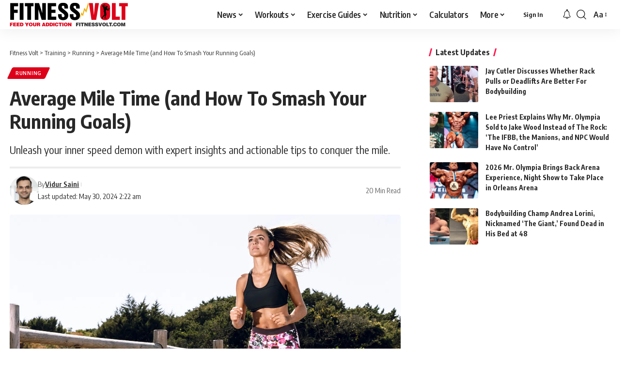

--- FILE ---
content_type: text/html; charset=UTF-8
request_url: https://fitnessvolt.com/average-mile-time/
body_size: 52298
content:
<!DOCTYPE html>
<html lang="en-US">
<head><meta charset="UTF-8" /><script>if(navigator.userAgent.match(/MSIE|Internet Explorer/i)||navigator.userAgent.match(/Trident\/7\..*?rv:11/i)){var href=document.location.href;if(!href.match(/[?&]nowprocket/)){if(href.indexOf("?")==-1){if(href.indexOf("#")==-1){document.location.href=href+"?nowprocket=1"}else{document.location.href=href.replace("#","?nowprocket=1#")}}else{if(href.indexOf("#")==-1){document.location.href=href+"&nowprocket=1"}else{document.location.href=href.replace("#","&nowprocket=1#")}}}}</script><script>(()=>{class RocketLazyLoadScripts{constructor(){this.v="1.2.6",this.triggerEvents=["keydown","mousedown","mousemove","touchmove","touchstart","touchend","wheel"],this.userEventHandler=this.t.bind(this),this.touchStartHandler=this.i.bind(this),this.touchMoveHandler=this.o.bind(this),this.touchEndHandler=this.h.bind(this),this.clickHandler=this.u.bind(this),this.interceptedClicks=[],this.interceptedClickListeners=[],this.l(this),window.addEventListener("pageshow",(t=>{this.persisted=t.persisted,this.everythingLoaded&&this.m()})),this.CSPIssue=sessionStorage.getItem("rocketCSPIssue"),document.addEventListener("securitypolicyviolation",(t=>{this.CSPIssue||"script-src-elem"!==t.violatedDirective||"data"!==t.blockedURI||(this.CSPIssue=!0,sessionStorage.setItem("rocketCSPIssue",!0))})),document.addEventListener("DOMContentLoaded",(()=>{this.k()})),this.delayedScripts={normal:[],async:[],defer:[]},this.trash=[],this.allJQueries=[]}p(t){document.hidden?t.t():(this.triggerEvents.forEach((e=>window.addEventListener(e,t.userEventHandler,{passive:!0}))),window.addEventListener("touchstart",t.touchStartHandler,{passive:!0}),window.addEventListener("mousedown",t.touchStartHandler),document.addEventListener("visibilitychange",t.userEventHandler))}_(){this.triggerEvents.forEach((t=>window.removeEventListener(t,this.userEventHandler,{passive:!0}))),document.removeEventListener("visibilitychange",this.userEventHandler)}i(t){"HTML"!==t.target.tagName&&(window.addEventListener("touchend",this.touchEndHandler),window.addEventListener("mouseup",this.touchEndHandler),window.addEventListener("touchmove",this.touchMoveHandler,{passive:!0}),window.addEventListener("mousemove",this.touchMoveHandler),t.target.addEventListener("click",this.clickHandler),this.L(t.target,!0),this.S(t.target,"onclick","rocket-onclick"),this.C())}o(t){window.removeEventListener("touchend",this.touchEndHandler),window.removeEventListener("mouseup",this.touchEndHandler),window.removeEventListener("touchmove",this.touchMoveHandler,{passive:!0}),window.removeEventListener("mousemove",this.touchMoveHandler),t.target.removeEventListener("click",this.clickHandler),this.L(t.target,!1),this.S(t.target,"rocket-onclick","onclick"),this.M()}h(){window.removeEventListener("touchend",this.touchEndHandler),window.removeEventListener("mouseup",this.touchEndHandler),window.removeEventListener("touchmove",this.touchMoveHandler,{passive:!0}),window.removeEventListener("mousemove",this.touchMoveHandler)}u(t){t.target.removeEventListener("click",this.clickHandler),this.L(t.target,!1),this.S(t.target,"rocket-onclick","onclick"),this.interceptedClicks.push(t),t.preventDefault(),t.stopPropagation(),t.stopImmediatePropagation(),this.M()}O(){window.removeEventListener("touchstart",this.touchStartHandler,{passive:!0}),window.removeEventListener("mousedown",this.touchStartHandler),this.interceptedClicks.forEach((t=>{t.target.dispatchEvent(new MouseEvent("click",{view:t.view,bubbles:!0,cancelable:!0}))}))}l(t){EventTarget.prototype.addEventListenerWPRocketBase=EventTarget.prototype.addEventListener,EventTarget.prototype.addEventListener=function(e,i,o){"click"!==e||t.windowLoaded||i===t.clickHandler||t.interceptedClickListeners.push({target:this,func:i,options:o}),(this||window).addEventListenerWPRocketBase(e,i,o)}}L(t,e){this.interceptedClickListeners.forEach((i=>{i.target===t&&(e?t.removeEventListener("click",i.func,i.options):t.addEventListener("click",i.func,i.options))})),t.parentNode!==document.documentElement&&this.L(t.parentNode,e)}D(){return new Promise((t=>{this.P?this.M=t:t()}))}C(){this.P=!0}M(){this.P=!1}S(t,e,i){t.hasAttribute&&t.hasAttribute(e)&&(event.target.setAttribute(i,event.target.getAttribute(e)),event.target.removeAttribute(e))}t(){this._(this),"loading"===document.readyState?document.addEventListener("DOMContentLoaded",this.R.bind(this)):this.R()}k(){let t=[];document.querySelectorAll("script[type=rocketlazyloadscript][data-rocket-src]").forEach((e=>{let i=e.getAttribute("data-rocket-src");if(i&&!i.startsWith("data:")){0===i.indexOf("//")&&(i=location.protocol+i);try{const o=new URL(i).origin;o!==location.origin&&t.push({src:o,crossOrigin:e.crossOrigin||"module"===e.getAttribute("data-rocket-type")})}catch(t){}}})),t=[...new Map(t.map((t=>[JSON.stringify(t),t]))).values()],this.T(t,"preconnect")}async R(){this.lastBreath=Date.now(),this.j(this),this.F(this),this.I(),this.W(),this.q(),await this.A(this.delayedScripts.normal),await this.A(this.delayedScripts.defer),await this.A(this.delayedScripts.async);try{await this.U(),await this.H(this),await this.J()}catch(t){console.error(t)}window.dispatchEvent(new Event("rocket-allScriptsLoaded")),this.everythingLoaded=!0,this.D().then((()=>{this.O()})),this.N()}W(){document.querySelectorAll("script[type=rocketlazyloadscript]").forEach((t=>{t.hasAttribute("data-rocket-src")?t.hasAttribute("async")&&!1!==t.async?this.delayedScripts.async.push(t):t.hasAttribute("defer")&&!1!==t.defer||"module"===t.getAttribute("data-rocket-type")?this.delayedScripts.defer.push(t):this.delayedScripts.normal.push(t):this.delayedScripts.normal.push(t)}))}async B(t){if(await this.G(),!0!==t.noModule||!("noModule"in HTMLScriptElement.prototype))return new Promise((e=>{let i;function o(){(i||t).setAttribute("data-rocket-status","executed"),e()}try{if(navigator.userAgent.indexOf("Firefox/")>0||""===navigator.vendor||this.CSPIssue)i=document.createElement("script"),[...t.attributes].forEach((t=>{let e=t.nodeName;"type"!==e&&("data-rocket-type"===e&&(e="type"),"data-rocket-src"===e&&(e="src"),i.setAttribute(e,t.nodeValue))})),t.text&&(i.text=t.text),i.hasAttribute("src")?(i.addEventListener("load",o),i.addEventListener("error",(function(){i.setAttribute("data-rocket-status","failed-network"),e()})),setTimeout((()=>{i.isConnected||e()}),1)):(i.text=t.text,o()),t.parentNode.replaceChild(i,t);else{const i=t.getAttribute("data-rocket-type"),s=t.getAttribute("data-rocket-src");i?(t.type=i,t.removeAttribute("data-rocket-type")):t.removeAttribute("type"),t.addEventListener("load",o),t.addEventListener("error",(i=>{this.CSPIssue&&i.target.src.startsWith("data:")?(console.log("WPRocket: data-uri blocked by CSP -> fallback"),t.removeAttribute("src"),this.B(t).then(e)):(t.setAttribute("data-rocket-status","failed-network"),e())})),s?(t.removeAttribute("data-rocket-src"),t.src=s):t.src="data:text/javascript;base64,"+window.btoa(unescape(encodeURIComponent(t.text)))}}catch(i){t.setAttribute("data-rocket-status","failed-transform"),e()}}));t.setAttribute("data-rocket-status","skipped")}async A(t){const e=t.shift();return e&&e.isConnected?(await this.B(e),this.A(t)):Promise.resolve()}q(){this.T([...this.delayedScripts.normal,...this.delayedScripts.defer,...this.delayedScripts.async],"preload")}T(t,e){var i=document.createDocumentFragment();t.forEach((t=>{const o=t.getAttribute&&t.getAttribute("data-rocket-src")||t.src;if(o&&!o.startsWith("data:")){const s=document.createElement("link");s.href=o,s.rel=e,"preconnect"!==e&&(s.as="script"),t.getAttribute&&"module"===t.getAttribute("data-rocket-type")&&(s.crossOrigin=!0),t.crossOrigin&&(s.crossOrigin=t.crossOrigin),t.integrity&&(s.integrity=t.integrity),i.appendChild(s),this.trash.push(s)}})),document.head.appendChild(i)}j(t){let e={};function i(i,o){return e[o].eventsToRewrite.indexOf(i)>=0&&!t.everythingLoaded?"rocket-"+i:i}function o(t,o){!function(t){e[t]||(e[t]={originalFunctions:{add:t.addEventListener,remove:t.removeEventListener},eventsToRewrite:[]},t.addEventListener=function(){arguments[0]=i(arguments[0],t),e[t].originalFunctions.add.apply(t,arguments)},t.removeEventListener=function(){arguments[0]=i(arguments[0],t),e[t].originalFunctions.remove.apply(t,arguments)})}(t),e[t].eventsToRewrite.push(o)}function s(e,i){let o=e[i];e[i]=null,Object.defineProperty(e,i,{get:()=>o||function(){},set(s){t.everythingLoaded?o=s:e["rocket"+i]=o=s}})}o(document,"DOMContentLoaded"),o(window,"DOMContentLoaded"),o(window,"load"),o(window,"pageshow"),o(document,"readystatechange"),s(document,"onreadystatechange"),s(window,"onload"),s(window,"onpageshow");try{Object.defineProperty(document,"readyState",{get:()=>t.rocketReadyState,set(e){t.rocketReadyState=e},configurable:!0}),document.readyState="loading"}catch(t){console.log("WPRocket DJE readyState conflict, bypassing")}}F(t){let e;function i(e){return t.everythingLoaded?e:e.split(" ").map((t=>"load"===t||0===t.indexOf("load.")?"rocket-jquery-load":t)).join(" ")}function o(o){function s(t){const e=o.fn[t];o.fn[t]=o.fn.init.prototype[t]=function(){return this[0]===window&&("string"==typeof arguments[0]||arguments[0]instanceof String?arguments[0]=i(arguments[0]):"object"==typeof arguments[0]&&Object.keys(arguments[0]).forEach((t=>{const e=arguments[0][t];delete arguments[0][t],arguments[0][i(t)]=e}))),e.apply(this,arguments),this}}o&&o.fn&&!t.allJQueries.includes(o)&&(o.fn.ready=o.fn.init.prototype.ready=function(e){return t.domReadyFired?e.bind(document)(o):document.addEventListener("rocket-DOMContentLoaded",(()=>e.bind(document)(o))),o([])},s("on"),s("one"),t.allJQueries.push(o)),e=o}o(window.jQuery),Object.defineProperty(window,"jQuery",{get:()=>e,set(t){o(t)}})}async H(t){const e=document.querySelector("script[data-webpack]");e&&(await async function(){return new Promise((t=>{e.addEventListener("load",t),e.addEventListener("error",t)}))}(),await t.K(),await t.H(t))}async U(){this.domReadyFired=!0;try{document.readyState="interactive"}catch(t){}await this.G(),document.dispatchEvent(new Event("rocket-readystatechange")),await this.G(),document.rocketonreadystatechange&&document.rocketonreadystatechange(),await this.G(),document.dispatchEvent(new Event("rocket-DOMContentLoaded")),await this.G(),window.dispatchEvent(new Event("rocket-DOMContentLoaded"))}async J(){try{document.readyState="complete"}catch(t){}await this.G(),document.dispatchEvent(new Event("rocket-readystatechange")),await this.G(),document.rocketonreadystatechange&&document.rocketonreadystatechange(),await this.G(),window.dispatchEvent(new Event("rocket-load")),await this.G(),window.rocketonload&&window.rocketonload(),await this.G(),this.allJQueries.forEach((t=>t(window).trigger("rocket-jquery-load"))),await this.G();const t=new Event("rocket-pageshow");t.persisted=this.persisted,window.dispatchEvent(t),await this.G(),window.rocketonpageshow&&window.rocketonpageshow({persisted:this.persisted}),this.windowLoaded=!0}m(){document.onreadystatechange&&document.onreadystatechange(),window.onload&&window.onload(),window.onpageshow&&window.onpageshow({persisted:this.persisted})}I(){const t=new Map;document.write=document.writeln=function(e){const i=document.currentScript;i||console.error("WPRocket unable to document.write this: "+e);const o=document.createRange(),s=i.parentElement;let n=t.get(i);void 0===n&&(n=i.nextSibling,t.set(i,n));const c=document.createDocumentFragment();o.setStart(c,0),c.appendChild(o.createContextualFragment(e)),s.insertBefore(c,n)}}async G(){Date.now()-this.lastBreath>45&&(await this.K(),this.lastBreath=Date.now())}async K(){return document.hidden?new Promise((t=>setTimeout(t))):new Promise((t=>requestAnimationFrame(t)))}N(){this.trash.forEach((t=>t.remove()))}static run(){const t=new RocketLazyLoadScripts;t.p(t)}}RocketLazyLoadScripts.run()})();</script>
    
    <meta http-equiv="X-UA-Compatible" content="IE=edge" />
	<meta name="viewport" content="width=device-width, initial-scale=1.0" />
    <link rel="profile" href="https://gmpg.org/xfn/11" />
	<meta name='robots' content='max-image-preview:large' />

	<!-- This site is optimized with the Yoast SEO Premium plugin v15.2 - https://yoast.com/wordpress/plugins/seo/ -->
	<title>Average Mile Time (and How To Smash Your Running Goals) &ndash; Fitness Volt</title><link rel="preload" data-rocket-preload as="style" href="https://fonts.googleapis.com/css?family=Oxygen%3A400%2C700%7CEncode%20Sans%20Condensed%3A400%2C500%2C600%2C700%2C800&#038;display=swap" /><style id="" media="print" onload="this.media='all'">/* vietnamese */
@font-face {
  font-family: 'Encode Sans Condensed';
  font-style: normal;
  font-weight: 400;
  font-display: swap;
  src: url(/fonts.gstatic.com/s/encodesanscondensed/v11/j8_16_LD37rqfuwxyIuaZhE6cRXOLtm2gfT2ia-MLQwFIkKR.woff2) format('woff2');
  unicode-range: U+0102-0103, U+0110-0111, U+0128-0129, U+0168-0169, U+01A0-01A1, U+01AF-01B0, U+0300-0301, U+0303-0304, U+0308-0309, U+0323, U+0329, U+1EA0-1EF9, U+20AB;
}
/* latin-ext */
@font-face {
  font-family: 'Encode Sans Condensed';
  font-style: normal;
  font-weight: 400;
  font-display: swap;
  src: url(/fonts.gstatic.com/s/encodesanscondensed/v11/j8_16_LD37rqfuwxyIuaZhE6cRXOLtm2gfT2iK-MLQwFIkKR.woff2) format('woff2');
  unicode-range: U+0100-02BA, U+02BD-02C5, U+02C7-02CC, U+02CE-02D7, U+02DD-02FF, U+0304, U+0308, U+0329, U+1D00-1DBF, U+1E00-1E9F, U+1EF2-1EFF, U+2020, U+20A0-20AB, U+20AD-20C0, U+2113, U+2C60-2C7F, U+A720-A7FF;
}
/* latin */
@font-face {
  font-family: 'Encode Sans Condensed';
  font-style: normal;
  font-weight: 400;
  font-display: swap;
  src: url(/fonts.gstatic.com/s/encodesanscondensed/v11/j8_16_LD37rqfuwxyIuaZhE6cRXOLtm2gfT2hq-MLQwFIg.woff2) format('woff2');
  unicode-range: U+0000-00FF, U+0131, U+0152-0153, U+02BB-02BC, U+02C6, U+02DA, U+02DC, U+0304, U+0308, U+0329, U+2000-206F, U+20AC, U+2122, U+2191, U+2193, U+2212, U+2215, U+FEFF, U+FFFD;
}
/* vietnamese */
@font-face {
  font-family: 'Encode Sans Condensed';
  font-style: normal;
  font-weight: 500;
  font-display: swap;
  src: url(/fonts.gstatic.com/s/encodesanscondensed/v11/j8_46_LD37rqfuwxyIuaZhE6cRXOLtm2gfT-dYyZDy4ICHiYFSh_.woff2) format('woff2');
  unicode-range: U+0102-0103, U+0110-0111, U+0128-0129, U+0168-0169, U+01A0-01A1, U+01AF-01B0, U+0300-0301, U+0303-0304, U+0308-0309, U+0323, U+0329, U+1EA0-1EF9, U+20AB;
}
/* latin-ext */
@font-face {
  font-family: 'Encode Sans Condensed';
  font-style: normal;
  font-weight: 500;
  font-display: swap;
  src: url(/fonts.gstatic.com/s/encodesanscondensed/v11/j8_46_LD37rqfuwxyIuaZhE6cRXOLtm2gfT-dYyZDi4ICHiYFSh_.woff2) format('woff2');
  unicode-range: U+0100-02BA, U+02BD-02C5, U+02C7-02CC, U+02CE-02D7, U+02DD-02FF, U+0304, U+0308, U+0329, U+1D00-1DBF, U+1E00-1E9F, U+1EF2-1EFF, U+2020, U+20A0-20AB, U+20AD-20C0, U+2113, U+2C60-2C7F, U+A720-A7FF;
}
/* latin */
@font-face {
  font-family: 'Encode Sans Condensed';
  font-style: normal;
  font-weight: 500;
  font-display: swap;
  src: url(/fonts.gstatic.com/s/encodesanscondensed/v11/j8_46_LD37rqfuwxyIuaZhE6cRXOLtm2gfT-dYyZAC4ICHiYFQ.woff2) format('woff2');
  unicode-range: U+0000-00FF, U+0131, U+0152-0153, U+02BB-02BC, U+02C6, U+02DA, U+02DC, U+0304, U+0308, U+0329, U+2000-206F, U+20AC, U+2122, U+2191, U+2193, U+2212, U+2215, U+FEFF, U+FFFD;
}
/* vietnamese */
@font-face {
  font-family: 'Encode Sans Condensed';
  font-style: normal;
  font-weight: 600;
  font-display: swap;
  src: url(/fonts.gstatic.com/s/encodesanscondensed/v11/j8_46_LD37rqfuwxyIuaZhE6cRXOLtm2gfT-WYuZDy4ICHiYFSh_.woff2) format('woff2');
  unicode-range: U+0102-0103, U+0110-0111, U+0128-0129, U+0168-0169, U+01A0-01A1, U+01AF-01B0, U+0300-0301, U+0303-0304, U+0308-0309, U+0323, U+0329, U+1EA0-1EF9, U+20AB;
}
/* latin-ext */
@font-face {
  font-family: 'Encode Sans Condensed';
  font-style: normal;
  font-weight: 600;
  font-display: swap;
  src: url(/fonts.gstatic.com/s/encodesanscondensed/v11/j8_46_LD37rqfuwxyIuaZhE6cRXOLtm2gfT-WYuZDi4ICHiYFSh_.woff2) format('woff2');
  unicode-range: U+0100-02BA, U+02BD-02C5, U+02C7-02CC, U+02CE-02D7, U+02DD-02FF, U+0304, U+0308, U+0329, U+1D00-1DBF, U+1E00-1E9F, U+1EF2-1EFF, U+2020, U+20A0-20AB, U+20AD-20C0, U+2113, U+2C60-2C7F, U+A720-A7FF;
}
/* latin */
@font-face {
  font-family: 'Encode Sans Condensed';
  font-style: normal;
  font-weight: 600;
  font-display: swap;
  src: url(/fonts.gstatic.com/s/encodesanscondensed/v11/j8_46_LD37rqfuwxyIuaZhE6cRXOLtm2gfT-WYuZAC4ICHiYFQ.woff2) format('woff2');
  unicode-range: U+0000-00FF, U+0131, U+0152-0153, U+02BB-02BC, U+02C6, U+02DA, U+02DC, U+0304, U+0308, U+0329, U+2000-206F, U+20AC, U+2122, U+2191, U+2193, U+2212, U+2215, U+FEFF, U+FFFD;
}
/* vietnamese */
@font-face {
  font-family: 'Encode Sans Condensed';
  font-style: normal;
  font-weight: 700;
  font-display: swap;
  src: url(/fonts.gstatic.com/s/encodesanscondensed/v11/j8_46_LD37rqfuwxyIuaZhE6cRXOLtm2gfT-PYqZDy4ICHiYFSh_.woff2) format('woff2');
  unicode-range: U+0102-0103, U+0110-0111, U+0128-0129, U+0168-0169, U+01A0-01A1, U+01AF-01B0, U+0300-0301, U+0303-0304, U+0308-0309, U+0323, U+0329, U+1EA0-1EF9, U+20AB;
}
/* latin-ext */
@font-face {
  font-family: 'Encode Sans Condensed';
  font-style: normal;
  font-weight: 700;
  font-display: swap;
  src: url(/fonts.gstatic.com/s/encodesanscondensed/v11/j8_46_LD37rqfuwxyIuaZhE6cRXOLtm2gfT-PYqZDi4ICHiYFSh_.woff2) format('woff2');
  unicode-range: U+0100-02BA, U+02BD-02C5, U+02C7-02CC, U+02CE-02D7, U+02DD-02FF, U+0304, U+0308, U+0329, U+1D00-1DBF, U+1E00-1E9F, U+1EF2-1EFF, U+2020, U+20A0-20AB, U+20AD-20C0, U+2113, U+2C60-2C7F, U+A720-A7FF;
}
/* latin */
@font-face {
  font-family: 'Encode Sans Condensed';
  font-style: normal;
  font-weight: 700;
  font-display: swap;
  src: url(/fonts.gstatic.com/s/encodesanscondensed/v11/j8_46_LD37rqfuwxyIuaZhE6cRXOLtm2gfT-PYqZAC4ICHiYFQ.woff2) format('woff2');
  unicode-range: U+0000-00FF, U+0131, U+0152-0153, U+02BB-02BC, U+02C6, U+02DA, U+02DC, U+0304, U+0308, U+0329, U+2000-206F, U+20AC, U+2122, U+2191, U+2193, U+2212, U+2215, U+FEFF, U+FFFD;
}
/* vietnamese */
@font-face {
  font-family: 'Encode Sans Condensed';
  font-style: normal;
  font-weight: 800;
  font-display: swap;
  src: url(/fonts.gstatic.com/s/encodesanscondensed/v11/j8_46_LD37rqfuwxyIuaZhE6cRXOLtm2gfT-IYmZDy4ICHiYFSh_.woff2) format('woff2');
  unicode-range: U+0102-0103, U+0110-0111, U+0128-0129, U+0168-0169, U+01A0-01A1, U+01AF-01B0, U+0300-0301, U+0303-0304, U+0308-0309, U+0323, U+0329, U+1EA0-1EF9, U+20AB;
}
/* latin-ext */
@font-face {
  font-family: 'Encode Sans Condensed';
  font-style: normal;
  font-weight: 800;
  font-display: swap;
  src: url(/fonts.gstatic.com/s/encodesanscondensed/v11/j8_46_LD37rqfuwxyIuaZhE6cRXOLtm2gfT-IYmZDi4ICHiYFSh_.woff2) format('woff2');
  unicode-range: U+0100-02BA, U+02BD-02C5, U+02C7-02CC, U+02CE-02D7, U+02DD-02FF, U+0304, U+0308, U+0329, U+1D00-1DBF, U+1E00-1E9F, U+1EF2-1EFF, U+2020, U+20A0-20AB, U+20AD-20C0, U+2113, U+2C60-2C7F, U+A720-A7FF;
}
/* latin */
@font-face {
  font-family: 'Encode Sans Condensed';
  font-style: normal;
  font-weight: 800;
  font-display: swap;
  src: url(/fonts.gstatic.com/s/encodesanscondensed/v11/j8_46_LD37rqfuwxyIuaZhE6cRXOLtm2gfT-IYmZAC4ICHiYFQ.woff2) format('woff2');
  unicode-range: U+0000-00FF, U+0131, U+0152-0153, U+02BB-02BC, U+02C6, U+02DA, U+02DC, U+0304, U+0308, U+0329, U+2000-206F, U+20AC, U+2122, U+2191, U+2193, U+2212, U+2215, U+FEFF, U+FFFD;
}
/* latin-ext */
@font-face {
  font-family: 'Oxygen';
  font-style: normal;
  font-weight: 400;
  font-display: swap;
  src: url(/fonts.gstatic.com/s/oxygen/v16/2sDfZG1Wl4LcnbuKgE0mRUe0A4Uc.woff2) format('woff2');
  unicode-range: U+0100-02BA, U+02BD-02C5, U+02C7-02CC, U+02CE-02D7, U+02DD-02FF, U+0304, U+0308, U+0329, U+1D00-1DBF, U+1E00-1E9F, U+1EF2-1EFF, U+2020, U+20A0-20AB, U+20AD-20C0, U+2113, U+2C60-2C7F, U+A720-A7FF;
}
/* latin */
@font-face {
  font-family: 'Oxygen';
  font-style: normal;
  font-weight: 400;
  font-display: swap;
  src: url(/fonts.gstatic.com/s/oxygen/v16/2sDfZG1Wl4LcnbuKjk0mRUe0Aw.woff2) format('woff2');
  unicode-range: U+0000-00FF, U+0131, U+0152-0153, U+02BB-02BC, U+02C6, U+02DA, U+02DC, U+0304, U+0308, U+0329, U+2000-206F, U+20AC, U+2122, U+2191, U+2193, U+2212, U+2215, U+FEFF, U+FFFD;
}
/* latin-ext */
@font-face {
  font-family: 'Oxygen';
  font-style: normal;
  font-weight: 700;
  font-display: swap;
  src: url(/fonts.gstatic.com/s/oxygen/v16/2sDcZG1Wl4LcnbuCNWgzZmW5Kb8VZBHR.woff2) format('woff2');
  unicode-range: U+0100-02BA, U+02BD-02C5, U+02C7-02CC, U+02CE-02D7, U+02DD-02FF, U+0304, U+0308, U+0329, U+1D00-1DBF, U+1E00-1E9F, U+1EF2-1EFF, U+2020, U+20A0-20AB, U+20AD-20C0, U+2113, U+2C60-2C7F, U+A720-A7FF;
}
/* latin */
@font-face {
  font-family: 'Oxygen';
  font-style: normal;
  font-weight: 700;
  font-display: swap;
  src: url(/fonts.gstatic.com/s/oxygen/v16/2sDcZG1Wl4LcnbuCNWgzaGW5Kb8VZA.woff2) format('woff2');
  unicode-range: U+0000-00FF, U+0131, U+0152-0153, U+02BB-02BC, U+02C6, U+02DA, U+02DC, U+0304, U+0308, U+0329, U+2000-206F, U+20AC, U+2122, U+2191, U+2193, U+2212, U+2215, U+FEFF, U+FFFD;
}
</style><noscript><link rel="stylesheet" href="https://fonts.googleapis.com/css?family=Oxygen%3A400%2C700%7CEncode%20Sans%20Condensed%3A400%2C500%2C600%2C700%2C800&#038;display=swap" /></noscript>
	<meta name="description" content="Let&#039;s first crack open the vault and define average mile time (AMT): the average speed at which someone runs a mile. Now, here&#039;s the rub that" />
	<meta name="robots" content="index, follow, max-snippet:-1, max-image-preview:large, max-video-preview:-1" />
	<link rel="preconnect" href="https://fonts.gstatic.com" crossorigin><noscript></noscript><link rel="canonical" href="https://fitnessvolt.com/average-mile-time/" />
	<meta property="og:locale" content="en_US" />
	<meta property="og:type" content="article" />
	<meta property="og:title" content="Average Mile Time (and How To Smash Your Running Goals) &ndash; Fitness Volt" />
	<meta property="og:description" content="Let&#039;s first crack open the vault and define average mile time (AMT): the average speed at which someone runs a mile. Now, here&#039;s the rub that" />
	<meta property="og:url" content="https://fitnessvolt.com/average-mile-time/" />
	<meta property="og:site_name" content="Fitness Volt" />
	<meta property="article:publisher" content="https://www.facebook.com/FitnessVolt/" />
	<meta property="article:published_time" content="2024-05-30T06:22:40+00:00" />
	<meta property="og:image" content="https://fitnessvolt.com/wp-content/uploads/2024/05/average-mile-time.jpg" />
	<meta property="og:image:width" content="1600" />
	<meta property="og:image:height" content="997" />
	<meta property="fb:app_id" content="2815243861819711" />
	<meta name="twitter:card" content="summary_large_image" />
	<meta name="twitter:creator" content="@fitness_volt" />
	<meta name="twitter:site" content="@fitness_volt" />
	<!-- / Yoast SEO Premium plugin. -->


<link rel='dns-prefetch' href='//scripts.mediavine.com' />
<link rel='dns-prefetch' href='//cdnjs.cloudflare.com' />
<link rel='dns-prefetch' href='//fonts.googleapis.com' />
<link rel='dns-prefetch' href='//fonts.gstatic.com' />
<link rel='dns-prefetch' href='//onesignal.com' />
<link rel='dns-prefetch' href='//cdn.onesignal.com' />
<link rel='dns-prefetch' href='//google-analytics.com' />
<link rel='dns-prefetch' href='//www.google-analytics.com' />
<link rel='dns-prefetch' href='//ssl.google-analytics.com' />
<link rel='dns-prefetch' href='//googleads.g.doubleclick.net' />
<link rel='dns-prefetch' href='//adservice.google.com' />
<link rel='dns-prefetch' href='//pagead2.googlesyndication.com' />
<link rel='dns-prefetch' href='//tpc.googlesyndication.com' />
<link rel='dns-prefetch' href='//youtube.com' />
<link rel='dns-prefetch' href='//i.ytimg.com' />
<link rel='dns-prefetch' href='//www.facebook.com' />
<link rel='dns-prefetch' href='//connect.facebook.net' />
<link rel='dns-prefetch' href='//platform.twitter.com' />
<link rel='dns-prefetch' href='//syndication.twitter.com' />
<link rel='dns-prefetch' href='//platform.instagram.com' />
<link rel='dns-prefetch' href='//www.instagram.com' />
<link rel='dns-prefetch' href='//secure.gravatar.com' />
<link rel='dns-prefetch' href='//s.gravatar.com' />
<link rel='dns-prefetch' href='//0.gravatar.com' />
<link rel='dns-prefetch' href='//2.gravatar.com' />
<link rel='dns-prefetch' href='//1.gravatar.com' />
<link rel='dns-prefetch' href='//ad.doubleclick.net' />
<link rel='dns-prefetch' href='//stats.g.doubleclick.net' />
<link rel='dns-prefetch' href='//cm.g.doubleclick.net' />
<link href='https://fonts.gstatic.com' crossorigin rel='preconnect' />
<link rel="alternate" type="application/rss+xml" title="Fitness Volt &raquo; Feed" href="https://fitnessvolt.com/feed/" />
<link rel="alternate" type="application/rss+xml" title="Fitness Volt &raquo; Comments Feed" href="https://fitnessvolt.com/comments/feed/" />
		<meta name="theme-color" content="#dd0119" media="(prefers-color-scheme: light)">
		<meta name="theme-color" content="#dd0119" media="(prefers-color-scheme: dark)">
		<meta name="msapplication-navbutton-color" content="#dd0119">
		<meta name="description" content="The average mile time for adults varies, typically ranging from 7 to 10 minutes. This pace depends on age, gender, fitness level, and running experience. Introduction — Average Mile Time Ah, the mile. It's a rite of passage for runners, a baseline benchmark, and a whispered goal between training partners. But for"><link rel="alternate" type="application/rss+xml" title="Fitness Volt &raquo; Average Mile Time (and How To Smash Your Running Goals) Comments Feed" href="https://fitnessvolt.com/average-mile-time/feed/" />
<script type="application/ld+json">{
    "@context": "https://schema.org",
    "@type": "Organization",
    "legalName": "Fitness Volt",
    "url": "https://fitnessvolt.com/",
    "logo": "https://fitnessvolt.com/wp-content/uploads/2026/01/fitnessvolt-logo-ret.png",
    "sameAs": [
        "https://www.facebook.com/FitnessVolt/",
        "https://twitter.com/fitness_volt",
        "https://www.youtube.com/channel/UCWHcXX6Zd8Kti_Uujn0E4Nw/?sub_confirmation=1",
        "https://news.google.com/publications/CAAqBwgKMI-6kQswpZmmAw?hl=en-US&gl=US&ceid=US%3Aen",
        "https://www.instagram.com/fitnessvoltnetwork/",
        "https://www.pinterest.com/fitnessvoltnetwork",
        "https://www.tiktok.com/@fitnessvolt",
        "https://www.linkedin.com/company/fitness-volt"
    ]
}</script>
<style>
img.wp-smiley,
img.emoji {
	display: inline !important;
	border: none !important;
	box-shadow: none !important;
	height: 1em !important;
	width: 1em !important;
	margin: 0 0.07em !important;
	vertical-align: -0.1em !important;
	background: none !important;
	padding: 0 !important;
}
</style>
	<link data-minify="1" rel='stylesheet' id='foxiz-elements-css' href='https://fitnessvolt.com/wp-content/cache/min/1/wp-content/plugins/foxiz-core/lib/foxiz-elements/public/style.css?ver=1769548037' media='all' />
<link rel='stylesheet' id='classic-theme-styles-css' href='https://fitnessvolt.com/wp-includes/css/classic-themes.min.css?ver=7b00367faa800730485c1ebc29f3a0fe' media='all' />
<style id='global-styles-inline-css'>
body{--wp--preset--color--black: #000000;--wp--preset--color--cyan-bluish-gray: #abb8c3;--wp--preset--color--white: #ffffff;--wp--preset--color--pale-pink: #f78da7;--wp--preset--color--vivid-red: #cf2e2e;--wp--preset--color--luminous-vivid-orange: #ff6900;--wp--preset--color--luminous-vivid-amber: #fcb900;--wp--preset--color--light-green-cyan: #7bdcb5;--wp--preset--color--vivid-green-cyan: #00d084;--wp--preset--color--pale-cyan-blue: #8ed1fc;--wp--preset--color--vivid-cyan-blue: #0693e3;--wp--preset--color--vivid-purple: #9b51e0;--wp--preset--gradient--vivid-cyan-blue-to-vivid-purple: linear-gradient(135deg,rgba(6,147,227,1) 0%,rgb(155,81,224) 100%);--wp--preset--gradient--light-green-cyan-to-vivid-green-cyan: linear-gradient(135deg,rgb(122,220,180) 0%,rgb(0,208,130) 100%);--wp--preset--gradient--luminous-vivid-amber-to-luminous-vivid-orange: linear-gradient(135deg,rgba(252,185,0,1) 0%,rgba(255,105,0,1) 100%);--wp--preset--gradient--luminous-vivid-orange-to-vivid-red: linear-gradient(135deg,rgba(255,105,0,1) 0%,rgb(207,46,46) 100%);--wp--preset--gradient--very-light-gray-to-cyan-bluish-gray: linear-gradient(135deg,rgb(238,238,238) 0%,rgb(169,184,195) 100%);--wp--preset--gradient--cool-to-warm-spectrum: linear-gradient(135deg,rgb(74,234,220) 0%,rgb(151,120,209) 20%,rgb(207,42,186) 40%,rgb(238,44,130) 60%,rgb(251,105,98) 80%,rgb(254,248,76) 100%);--wp--preset--gradient--blush-light-purple: linear-gradient(135deg,rgb(255,206,236) 0%,rgb(152,150,240) 100%);--wp--preset--gradient--blush-bordeaux: linear-gradient(135deg,rgb(254,205,165) 0%,rgb(254,45,45) 50%,rgb(107,0,62) 100%);--wp--preset--gradient--luminous-dusk: linear-gradient(135deg,rgb(255,203,112) 0%,rgb(199,81,192) 50%,rgb(65,88,208) 100%);--wp--preset--gradient--pale-ocean: linear-gradient(135deg,rgb(255,245,203) 0%,rgb(182,227,212) 50%,rgb(51,167,181) 100%);--wp--preset--gradient--electric-grass: linear-gradient(135deg,rgb(202,248,128) 0%,rgb(113,206,126) 100%);--wp--preset--gradient--midnight: linear-gradient(135deg,rgb(2,3,129) 0%,rgb(40,116,252) 100%);--wp--preset--duotone--dark-grayscale: url('#wp-duotone-dark-grayscale');--wp--preset--duotone--grayscale: url('#wp-duotone-grayscale');--wp--preset--duotone--purple-yellow: url('#wp-duotone-purple-yellow');--wp--preset--duotone--blue-red: url('#wp-duotone-blue-red');--wp--preset--duotone--midnight: url('#wp-duotone-midnight');--wp--preset--duotone--magenta-yellow: url('#wp-duotone-magenta-yellow');--wp--preset--duotone--purple-green: url('#wp-duotone-purple-green');--wp--preset--duotone--blue-orange: url('#wp-duotone-blue-orange');--wp--preset--font-size--small: 13px;--wp--preset--font-size--medium: 20px;--wp--preset--font-size--large: 36px;--wp--preset--font-size--x-large: 42px;--wp--preset--spacing--20: 0.44rem;--wp--preset--spacing--30: 0.67rem;--wp--preset--spacing--40: 1rem;--wp--preset--spacing--50: 1.5rem;--wp--preset--spacing--60: 2.25rem;--wp--preset--spacing--70: 3.38rem;--wp--preset--spacing--80: 5.06rem;--wp--preset--shadow--natural: 6px 6px 9px rgba(0, 0, 0, 0.2);--wp--preset--shadow--deep: 12px 12px 50px rgba(0, 0, 0, 0.4);--wp--preset--shadow--sharp: 6px 6px 0px rgba(0, 0, 0, 0.2);--wp--preset--shadow--outlined: 6px 6px 0px -3px rgba(255, 255, 255, 1), 6px 6px rgba(0, 0, 0, 1);--wp--preset--shadow--crisp: 6px 6px 0px rgba(0, 0, 0, 1);}:where(.is-layout-flex){gap: 0.5em;}body .is-layout-flow > .alignleft{float: left;margin-inline-start: 0;margin-inline-end: 2em;}body .is-layout-flow > .alignright{float: right;margin-inline-start: 2em;margin-inline-end: 0;}body .is-layout-flow > .aligncenter{margin-left: auto !important;margin-right: auto !important;}body .is-layout-constrained > .alignleft{float: left;margin-inline-start: 0;margin-inline-end: 2em;}body .is-layout-constrained > .alignright{float: right;margin-inline-start: 2em;margin-inline-end: 0;}body .is-layout-constrained > .aligncenter{margin-left: auto !important;margin-right: auto !important;}body .is-layout-constrained > :where(:not(.alignleft):not(.alignright):not(.alignfull)){max-width: var(--wp--style--global--content-size);margin-left: auto !important;margin-right: auto !important;}body .is-layout-constrained > .alignwide{max-width: var(--wp--style--global--wide-size);}body .is-layout-flex{display: flex;}body .is-layout-flex{flex-wrap: wrap;align-items: center;}body .is-layout-flex > *{margin: 0;}:where(.wp-block-columns.is-layout-flex){gap: 2em;}.has-black-color{color: var(--wp--preset--color--black) !important;}.has-cyan-bluish-gray-color{color: var(--wp--preset--color--cyan-bluish-gray) !important;}.has-white-color{color: var(--wp--preset--color--white) !important;}.has-pale-pink-color{color: var(--wp--preset--color--pale-pink) !important;}.has-vivid-red-color{color: var(--wp--preset--color--vivid-red) !important;}.has-luminous-vivid-orange-color{color: var(--wp--preset--color--luminous-vivid-orange) !important;}.has-luminous-vivid-amber-color{color: var(--wp--preset--color--luminous-vivid-amber) !important;}.has-light-green-cyan-color{color: var(--wp--preset--color--light-green-cyan) !important;}.has-vivid-green-cyan-color{color: var(--wp--preset--color--vivid-green-cyan) !important;}.has-pale-cyan-blue-color{color: var(--wp--preset--color--pale-cyan-blue) !important;}.has-vivid-cyan-blue-color{color: var(--wp--preset--color--vivid-cyan-blue) !important;}.has-vivid-purple-color{color: var(--wp--preset--color--vivid-purple) !important;}.has-black-background-color{background-color: var(--wp--preset--color--black) !important;}.has-cyan-bluish-gray-background-color{background-color: var(--wp--preset--color--cyan-bluish-gray) !important;}.has-white-background-color{background-color: var(--wp--preset--color--white) !important;}.has-pale-pink-background-color{background-color: var(--wp--preset--color--pale-pink) !important;}.has-vivid-red-background-color{background-color: var(--wp--preset--color--vivid-red) !important;}.has-luminous-vivid-orange-background-color{background-color: var(--wp--preset--color--luminous-vivid-orange) !important;}.has-luminous-vivid-amber-background-color{background-color: var(--wp--preset--color--luminous-vivid-amber) !important;}.has-light-green-cyan-background-color{background-color: var(--wp--preset--color--light-green-cyan) !important;}.has-vivid-green-cyan-background-color{background-color: var(--wp--preset--color--vivid-green-cyan) !important;}.has-pale-cyan-blue-background-color{background-color: var(--wp--preset--color--pale-cyan-blue) !important;}.has-vivid-cyan-blue-background-color{background-color: var(--wp--preset--color--vivid-cyan-blue) !important;}.has-vivid-purple-background-color{background-color: var(--wp--preset--color--vivid-purple) !important;}.has-black-border-color{border-color: var(--wp--preset--color--black) !important;}.has-cyan-bluish-gray-border-color{border-color: var(--wp--preset--color--cyan-bluish-gray) !important;}.has-white-border-color{border-color: var(--wp--preset--color--white) !important;}.has-pale-pink-border-color{border-color: var(--wp--preset--color--pale-pink) !important;}.has-vivid-red-border-color{border-color: var(--wp--preset--color--vivid-red) !important;}.has-luminous-vivid-orange-border-color{border-color: var(--wp--preset--color--luminous-vivid-orange) !important;}.has-luminous-vivid-amber-border-color{border-color: var(--wp--preset--color--luminous-vivid-amber) !important;}.has-light-green-cyan-border-color{border-color: var(--wp--preset--color--light-green-cyan) !important;}.has-vivid-green-cyan-border-color{border-color: var(--wp--preset--color--vivid-green-cyan) !important;}.has-pale-cyan-blue-border-color{border-color: var(--wp--preset--color--pale-cyan-blue) !important;}.has-vivid-cyan-blue-border-color{border-color: var(--wp--preset--color--vivid-cyan-blue) !important;}.has-vivid-purple-border-color{border-color: var(--wp--preset--color--vivid-purple) !important;}.has-vivid-cyan-blue-to-vivid-purple-gradient-background{background: var(--wp--preset--gradient--vivid-cyan-blue-to-vivid-purple) !important;}.has-light-green-cyan-to-vivid-green-cyan-gradient-background{background: var(--wp--preset--gradient--light-green-cyan-to-vivid-green-cyan) !important;}.has-luminous-vivid-amber-to-luminous-vivid-orange-gradient-background{background: var(--wp--preset--gradient--luminous-vivid-amber-to-luminous-vivid-orange) !important;}.has-luminous-vivid-orange-to-vivid-red-gradient-background{background: var(--wp--preset--gradient--luminous-vivid-orange-to-vivid-red) !important;}.has-very-light-gray-to-cyan-bluish-gray-gradient-background{background: var(--wp--preset--gradient--very-light-gray-to-cyan-bluish-gray) !important;}.has-cool-to-warm-spectrum-gradient-background{background: var(--wp--preset--gradient--cool-to-warm-spectrum) !important;}.has-blush-light-purple-gradient-background{background: var(--wp--preset--gradient--blush-light-purple) !important;}.has-blush-bordeaux-gradient-background{background: var(--wp--preset--gradient--blush-bordeaux) !important;}.has-luminous-dusk-gradient-background{background: var(--wp--preset--gradient--luminous-dusk) !important;}.has-pale-ocean-gradient-background{background: var(--wp--preset--gradient--pale-ocean) !important;}.has-electric-grass-gradient-background{background: var(--wp--preset--gradient--electric-grass) !important;}.has-midnight-gradient-background{background: var(--wp--preset--gradient--midnight) !important;}.has-small-font-size{font-size: var(--wp--preset--font-size--small) !important;}.has-medium-font-size{font-size: var(--wp--preset--font-size--medium) !important;}.has-large-font-size{font-size: var(--wp--preset--font-size--large) !important;}.has-x-large-font-size{font-size: var(--wp--preset--font-size--x-large) !important;}
.wp-block-navigation a:where(:not(.wp-element-button)){color: inherit;}
:where(.wp-block-columns.is-layout-flex){gap: 2em;}
.wp-block-pullquote{font-size: 1.5em;line-height: 1.6;}
</style>
<link data-minify="1" rel='stylesheet' id='ssc-style-css' href='https://fitnessvolt.com/wp-content/cache/min/1/wp-content/plugins/strength-standard-calculator/style.css?ver=1769548037' media='all' />
<link data-minify="1" rel='stylesheet' id='select2-style-css' href='https://fitnessvolt.com/wp-content/cache/min/1/ajax/libs/select2/4.0.13/css/select2.min.css?ver=1769548037' media='all' />
<link rel='stylesheet' id='foxiz-parent-style-css' href='https://fitnessvolt.com/wp-content/themes/foxiz/style.css?ver=7b00367faa800730485c1ebc29f3a0fe' media='all' />
<link data-minify="1" rel='stylesheet' id='foxiz-child-style-css' href='https://fitnessvolt.com/wp-content/cache/min/1/wp-content/themes/foxiz-child/style.css?ver=1769548037' media='all' />
<style id='foxiz-child-style-inline-css'>

            .fv-gnews-follow {
                background: linear-gradient(135deg, #f8f9fa 0%, #e8f0fe 100%);
                border: 1px solid #dadce0;
                border-left: 4px solid #4285f4;
                border-radius: 8px;
                padding: 20px 24px;
                margin: 32px 0;
                box-shadow: 0 1px 3px rgba(0,0,0,0.08);
            }
            .fv-gnews-inner {
                display: flex;
                align-items: center;
                gap: 16px;
            }
            .fv-gnews-icon {
                flex-shrink: 0;
            }
            .fv-gnews-text {
                flex: 1;
            }
            .fv-gnews-text strong {
                display: block;
                font-size: 16px;
                font-weight: 600;
                color: #202124;
                margin-bottom: 4px;
            }
            .fv-gnews-text span {
                font-size: 14px;
                color: #5f6368;
                line-height: 1.4;
            }
            .fv-gnews-btn {
                display: inline-flex;
                align-items: center;
                background: #4285f4;
                color: #fff !important;
                padding: 10px 20px;
                border-radius: 24px;
                font-size: 14px;
                font-weight: 500;
                text-decoration: none !important;
                white-space: nowrap;
                transition: background 0.2s, box-shadow 0.2s;
                box-shadow: 0 1px 2px rgba(66,133,244,0.3);
            }
            .fv-gnews-btn:hover {
                background: #1a73e8;
                box-shadow: 0 2px 6px rgba(66,133,244,0.4);
                color: #fff !important;
            }
            @media (max-width: 768px) {
                .fv-gnews-inner {
                    flex-direction: column;
                    text-align: center;
                }
                .fv-gnews-btn {
                    width: 100%;
                    justify-content: center;
                    margin-top: 8px;
                }
            }
        
</style>
<link data-minify="1" rel='stylesheet' id='fv-jnews-bridge-css' href='https://fitnessvolt.com/wp-content/cache/min/1/wp-content/themes/foxiz-child/css/jnews-bridge.css?ver=1769548037' media='all' />

<link data-minify="1" rel='stylesheet' id='foxiz-main-css' href='https://fitnessvolt.com/wp-content/cache/min/1/wp-content/themes/foxiz/assets/css/main.css?ver=1769548037' media='all' />
<style id='foxiz-main-inline-css'>
[data-theme="dark"].is-hd-4 {--nav-bg: #191c20;--nav-bg-from: #191c20;--nav-bg-to: #191c20;--nav-bg-glass: #191c2011;--nav-bg-glass-from: #191c2011;--nav-bg-glass-to: #191c2011;}.p-category {--cat-highlight : #dd0119;--cat-highlight-90 : #dd0119e6;}:root {--top-site-bg :#0e0f12;--topad-spacing :15px;--hyperlink-line-color :var(--g-color);--s-content-width : 760px;--max-width-wo-sb : 840px;--s10-feat-ratio :45%;--s11-feat-ratio :45%;--login-popup-w : 350px;}[data-theme="dark"], .light-scheme {--top-site-bg :#0e0f12; }.search-header:before { background-repeat : no-repeat;background-size : cover;background-image : var(--wpr-bg-48528884-b8a4-4511-bd50-987f31da6ae5);background-attachment : scroll;background-position : center center;}[data-theme="dark"] .search-header:before { background-repeat : no-repeat;background-size : cover;background-image : var(--wpr-bg-d9522fa6-4809-4f84-abe5-ca6f509809ca);background-attachment : scroll;background-position : center center;}.footer-has-bg { background-color : #00000007;}[data-theme="dark"] .footer-has-bg { background-color : #16181c;}.top-site-ad .ad-image { max-width: 1500px; }.yes-hd-transparent .top-site-ad {--top-site-bg :#0e0f12;}#amp-mobile-version-switcher { display: none; }#single-post-infinite > .single-post-outer:nth-child(2) .continue-reading { display: none}#single-post-infinite > .single-post-outer:nth-child(2) .s-ct { height: auto; max-height: none }
</style>
<link data-minify="1" rel='stylesheet' id='foxiz-print-css' href='https://fitnessvolt.com/wp-content/cache/min/1/wp-content/themes/foxiz/assets/css/print.css?ver=1769548037' media='all' />
<link data-minify="1" rel='stylesheet' id='foxiz-style-css' href='https://fitnessvolt.com/wp-content/cache/min/1/wp-content/themes/foxiz-child/style.css?ver=1769548037' media='all' />
<script type="rocketlazyloadscript" data-rocket-type="text/javascript">
            window._nslDOMReady = (function () {
                const executedCallbacks = new Set();
            
                return function (callback) {
                    /**
                    * Third parties might dispatch DOMContentLoaded events, so we need to ensure that we only run our callback once!
                    */
                    if (executedCallbacks.has(callback)) return;
            
                    const wrappedCallback = function () {
                        if (executedCallbacks.has(callback)) return;
                        executedCallbacks.add(callback);
                        callback();
                    };
            
                    if (document.readyState === "complete" || document.readyState === "interactive") {
                        wrappedCallback();
                    } else {
                        document.addEventListener("DOMContentLoaded", wrappedCallback);
                    }
                };
            })();
        </script><script type='text/javascript' src='https://fitnessvolt.com/wp-includes/js/jquery/jquery.min.js?ver=3.6.4' id='jquery-core-js' data-rocket-defer defer></script>
<script type='text/javascript' src='https://fitnessvolt.com/wp-includes/js/jquery/jquery-migrate.min.js?ver=3.4.0' id='jquery-migrate-js' data-rocket-defer defer></script>
<script type='text/javascript' async="async" fetchpriority="high" data-noptimize="1" data-cfasync="false" src='https://scripts.mediavine.com/tags/fitness-volt.js?ver=7b00367faa800730485c1ebc29f3a0fe' id='mv-script-wrapper-js'></script>
<script type="rocketlazyloadscript" data-rocket-type='text/javascript' data-rocket-src='https://fitnessvolt.com/wp-content/themes/foxiz/assets/js/highlight-share.js?ver=1' id='highlight-share-js' data-rocket-defer defer></script>
<link rel="preload" href="https://fitnessvolt.com/wp-content/themes/foxiz/assets/fonts/icons.woff2?ver=2.5.0" as="font" type="font/woff2" crossorigin="anonymous"> <link rel="https://api.w.org/" href="https://fitnessvolt.com/wp-json/" /><link rel="alternate" type="application/json" href="https://fitnessvolt.com/wp-json/wp/v2/posts/237044" /><link rel="EditURI" type="application/rsd+xml" title="RSD" href="https://fitnessvolt.com/xmlrpc.php?rsd" />
<link rel="wlwmanifest" type="application/wlwmanifest+xml" href="https://fitnessvolt.com/wp-includes/wlwmanifest.xml" />

<link rel='shortlink' href='https://fitnessvolt.com/?p=237044' />
<link rel="alternate" type="application/json+oembed" href="https://fitnessvolt.com/wp-json/oembed/1.0/embed?url=https%3A%2F%2Ffitnessvolt.com%2Faverage-mile-time%2F" />
<link rel="alternate" type="text/xml+oembed" href="https://fitnessvolt.com/wp-json/oembed/1.0/embed?url=https%3A%2F%2Ffitnessvolt.com%2Faverage-mile-time%2F&#038;format=xml" />
        <style>
            .exguide-variations ul, .exguide-alternatives ul {
                list-style: none;
                padding: 0;
                margin: 0;
            }
            .exercise-item {
                display: flex;
                margin-bottom: 20px;
                padding: 15px;
                border: 1px solid #eee;
                border-radius: 8px;
                background: #fff;
                transition: box-shadow 0.3s ease;
            }
            .exercise-item:hover {
                box-shadow: 0 2px 8px rgba(0,0,0,0.1);
            }
            .exercise-image {
                flex: 0 0 180px;
                margin-right: 15px;
            }
            .exercise-image img {
                width: 100%;
                height: auto;
                border-radius: 4px;
                display: block;
            }
            .exercise-content {
                flex: 1;
            }
            .exercise-title {
                display: block;
                font-size: 1.1em;
                font-weight: 600;
                color: #333;
                text-decoration: none;
                margin-bottom: 10px;
            }
            .exercise-meta {
                margin-top: 10px;
            }
            .exercise-level {
                margin-bottom: 5px;
            }
            .exercise-targets {
                margin-bottom: 8px;
                color: #444;
            }
            .exercise-details small {
                color: #666;
                display: block;
            }
            .difficulty-indicator {
                display: inline-block;
                width: 12px;
                height: 12px;
                border-radius: 50%;
                margin-right: 5px;
                vertical-align: middle;
            }
            
            /* Responsive styles */
            @media (max-width: 768px) {
                .exercise-item {
                    flex-direction: column;
                }
                .exercise-image {
                    flex: 0 0 auto;
                    margin-right: 0;
                    margin-bottom: 15px;
                    max-width: 360px;
                }
            }
        </style>
            <style>
        .muscles-grid-container {
            padding: 20px 0;
        }

        .muscle-group {
            margin-bottom: 50px;
        }

        .group-title {
            font-size: 24px;
            color: #2c3e50;
            margin-bottom: 25px;
            padding-bottom: 10px;
            border-bottom: 2px solid #e9ecef;
        }

        .muscles-grid {
            display: grid;
            grid-template-columns: repeat(auto-fill, minmax(280px, 1fr));
            gap: 25px;
        }

        .muscle-card {
            background: white;
            padding: 25px;
            border-radius: 8px;
            box-shadow: 0 2px 4px rgba(0,0,0,0.1);
            text-decoration: none;
            color: #2c3e50;
            transition: transform 0.2s, box-shadow 0.2s;
            display: flex;
            flex-direction: column;
            justify-content: space-between;
        }

        .muscle-card:hover {
            transform: translateY(-2px);
            box-shadow: 0 4px 8px rgba(0,0,0,0.1);
        }

        .muscle-card h3 {
            margin: 0 0 15px 0;
            font-size: 20px;
            color: #2c3e50;
        }

        .muscle-meta {
            font-size: 14px;
            color: #6c757d;
        }

        .exercise-count {
            display: inline-block;
            padding: 4px 8px;
            background: #e9ecef;
            border-radius: 4px;
        }

        @media (max-width: 768px) {
            .muscles-grid {
                grid-template-columns: 1fr;
            }
            
            .group-title {
                font-size: 20px;
            }
        }
    </style>
            <style>
        /* Extended byline for editors/reviewers */
        .fv-extended-byline {
            display: flex;
            flex-wrap: wrap;
            gap: 5px 15px;
            font-size: 13px;
            margin-top: 8px;
        }
        .fv-meta-extra {
            display: inline-flex;
            align-items: baseline;
            gap: 4px;
        }
        .fv-meta-label {
            color: #666;
            font-weight: 400;
        }
        .fv-meta-names {
            font-weight: 500;
        }
        .fv-meta-names a {
            color: inherit;
            text-decoration: none;
            border-bottom: 1px dotted currentColor;
            transition: color 0.2s, border-color 0.2s;
        }
        .fv-meta-names a:hover {
            color: #d5001f;
            border-bottom-style: solid;
        }
        .fv-meta-reviewer .fv-meta-label {
            color: #2e7d32;
        }
        .fv-meta-reviewer .fv-meta-names a:hover {
            color: #2e7d32;
        }
        @media (max-width: 767px) {
            .fv-extended-byline {
                flex-direction: column;
                gap: 4px;
            }
        }
        </style>
                <meta name="google-signin-client_id" content="403785004225-6kftgd0vnes3hqka733n8mqddm4l459t.apps.googleusercontent.com">
        <script type="application/ld+json">{
    "@context": "https://schema.org",
    "@type": "WebSite",
    "@id": "https://fitnessvolt.com/#website",
    "url": "https://fitnessvolt.com/",
    "name": "Fitness Volt",
    "potentialAction": {
        "@type": "SearchAction",
        "target": "https://fitnessvolt.com/?s={search_term_string}",
        "query-input": "required name=search_term_string"
    }
}</script>
      <meta name="onesignal" content="wordpress-plugin"/>
            <script type="rocketlazyloadscript">

      window.OneSignal = window.OneSignal || [];

      OneSignal.push( function() {
        OneSignal.SERVICE_WORKER_UPDATER_PATH = "OneSignalSDKUpdaterWorker.js.php";
                      OneSignal.SERVICE_WORKER_PATH = "OneSignalSDKWorker.js.php";
                      OneSignal.SERVICE_WORKER_PARAM = { scope: "/" };
        OneSignal.setDefaultNotificationUrl("https://fitnessvolt.com");
        var oneSignal_options = {};
        window._oneSignalInitOptions = oneSignal_options;

        oneSignal_options['wordpress'] = true;
oneSignal_options['appId'] = '25dc9cf0-07ad-4cf7-9e7f-10619ad989a9';
oneSignal_options['allowLocalhostAsSecureOrigin'] = true;
oneSignal_options['welcomeNotification'] = { };
oneSignal_options['welcomeNotification']['disable'] = true;
oneSignal_options['path'] = "https://fitnessvolt.com/wp-content/plugins/onesignal-free-web-push-notifications/sdk_files/";
oneSignal_options['safari_web_id'] = "web.onesignal.auto.4463433a-b41c-4a34-809b-879a9d93883b";
oneSignal_options['persistNotification'] = false;
oneSignal_options['promptOptions'] = { };
oneSignal_options['promptOptions']['actionMessage'] = "Stay strong! We like to send you notifications for the latest news and updates.";
          /* OneSignal: Using custom SDK initialization. */
                });

      function documentInitOneSignal() {
        var oneSignal_elements = document.getElementsByClassName("OneSignal-prompt");

        var oneSignalLinkClickHandler = function(event) { OneSignal.push(['registerForPushNotifications']); event.preventDefault(); };        for(var i = 0; i < oneSignal_elements.length; i++)
          oneSignal_elements[i].addEventListener('click', oneSignalLinkClickHandler, false);
      }

      if (document.readyState === 'complete') {
           documentInitOneSignal();
      }
      else {
           window.addEventListener("load", function(event){
               documentInitOneSignal();
          });
      }
    </script>
<script type="application/ld+json">{
    "@context": "https://schema.org",
    "@type": "Article",
    "headline": "Average Mile Time (and How To Smash Your Running Goals)",
    "description": "The average mile time for adults varies, typically ranging from 7 to 10 minutes. This pace depends on age, gender, fitness level, and running experience. Introduction \u2014 Average Mile Time Ah, the mile. It's a rite of passage for runners, a baseline benchmark, and a whispered goal between training partners. But for",
    "mainEntityOfPage": {
        "@type": "WebPage",
        "@id": "https://fitnessvolt.com/average-mile-time/"
    },
    "author": {
        "@type": "Person",
        "name": "Vidur Saini",
        "url": "https://fitnessvolt.com/author/vidur/"
    },
    "publisher": {
        "@type": "Organization",
        "name": "Fitness Volt",
        "url": "https://fitnessvolt.com/",
        "logo": {
            "@type": "ImageObject",
            "url": "https://fitnessvolt.com/wp-content/uploads/2026/01/fitnessvolt-logo-ret.png"
        }
    },
    "dateModified": "2024-05-30T02:22:40-04:00",
    "datePublished": "2024-05-30T02:22:40-04:00",
    "image": {
        "@type": "ImageObject",
        "url": "https://fitnessvolt.com/wp-content/uploads/2024/05/average-mile-time.jpg",
        "width": "1600",
        "height": "997"
    },
    "commentCount": 0,
    "articleSection": [
        "Running",
        "Training"
    ]
}</script>
<meta property="og:description" content="The average mile time for adults varies, typically ranging from 7 to 10 minutes. This pace depends on age, gender, fitness level, and running experience. Introduction — Average Mile Time Ah, the mi…"/>
<meta property="og:site_name" content="Fitness Volt"/>
<meta property="og:locale" content="en-US"/>
<meta property="fb:facebook_app_id" content=""/>
<meta property="og:type" content="article"/>
<meta property="og:title" content="Average Mile Time (and How To Smash Your Running Goals)"/>
<meta property="og:url" content="https://fitnessvolt.com/average-mile-time/"/>
<meta property="og:image" content="https://fitnessvolt.com/wp-content/uploads/2024/05/average-mile-time.jpg"/>
<meta property="og:image:width" content="1600"/>
<meta property="og:image:height" content="997"/>
<meta property="og:image:alt" content="Average Mile Time"/>
<meta property="article:published_time" content="2024-05-30T02:22:40-04:00"/>
<meta property="article:modified_time" content="2024-05-30T02:22:40-04:00"/>
<meta name="author" content="Vidur Saini"/>
<meta name="twitter:card" content="summary_large_image"/>
<meta name="twitter:creator" content="@fitness_volt"/>
<meta name="twitter:label1" content="Written by"/>
<meta name="twitter:data1" content="Vidur Saini"/>
<meta name="twitter:label2" content="Est. reading time"/>
<meta name="twitter:data2" content="20 minutes"/>
<meta property="og:image:secure_url" content="https://fitnessvolt.com/wp-content/uploads/2024/05/average-mile-time.jpg"/>
<link rel="icon" href="https://fitnessvolt.com/wp-content/uploads/2020/05/fitness-volt-icon-75x75.png.webp" sizes="32x32" />
<link rel="icon" href="https://fitnessvolt.com/wp-content/uploads/2020/05/fitness-volt-icon.png.webp" sizes="192x192" />
<meta name="msapplication-TileImage" content="https://fitnessvolt.com/wp-content/uploads/2020/05/fitness-volt-icon.png" />

<!-- BEGIN Analytics Insights v6.3.12 - https://wordpress.org/plugins/analytics-insights/ -->
<script async src="https://www.googletagmanager.com/gtag/js?id=G-4JT5JMV9DW"></script>
<script>
  window.dataLayer = window.dataLayer || [];
  function gtag(){dataLayer.push(arguments);}
  gtag('js', new Date());
  gtag('config', 'G-4JT5JMV9DW');
  if (window.performance) {
    var timeSincePageLoad = Math.round(performance.now());
    gtag('event', 'timing_complete', {
      'name': 'load',
      'value': timeSincePageLoad,
      'event_category': 'JS Dependencies'
    });
  }
</script>
<!-- END Analytics Insights -->
<style type="text/css">div.nsl-container[data-align="left"] {
    text-align: left;
}

div.nsl-container[data-align="center"] {
    text-align: center;
}

div.nsl-container[data-align="right"] {
    text-align: right;
}


div.nsl-container div.nsl-container-buttons a[data-plugin="nsl"] {
    text-decoration: none;
    box-shadow: none;
    border: 0;
}

div.nsl-container .nsl-container-buttons {
    display: flex;
    padding: 5px 0;
}

div.nsl-container.nsl-container-block .nsl-container-buttons {
    display: inline-grid;
    grid-template-columns: minmax(145px, auto);
}

div.nsl-container-block-fullwidth .nsl-container-buttons {
    flex-flow: column;
    align-items: center;
}

div.nsl-container-block-fullwidth .nsl-container-buttons a,
div.nsl-container-block .nsl-container-buttons a {
    flex: 1 1 auto;
    display: block;
    margin: 5px 0;
    width: 100%;
}

div.nsl-container-inline {
    margin: -5px;
    text-align: left;
}

div.nsl-container-inline .nsl-container-buttons {
    justify-content: center;
    flex-wrap: wrap;
}

div.nsl-container-inline .nsl-container-buttons a {
    margin: 5px;
    display: inline-block;
}

div.nsl-container-grid .nsl-container-buttons {
    flex-flow: row;
    align-items: center;
    flex-wrap: wrap;
}

div.nsl-container-grid .nsl-container-buttons a {
    flex: 1 1 auto;
    display: block;
    margin: 5px;
    max-width: 280px;
    width: 100%;
}

@media only screen and (min-width: 650px) {
    div.nsl-container-grid .nsl-container-buttons a {
        width: auto;
    }
}

div.nsl-container .nsl-button {
    cursor: pointer;
    vertical-align: top;
    border-radius: 4px;
}

div.nsl-container .nsl-button-default {
    color: #fff;
    display: flex;
}

div.nsl-container .nsl-button-icon {
    display: inline-block;
}

div.nsl-container .nsl-button-svg-container {
    flex: 0 0 auto;
    padding: 8px;
    display: flex;
    align-items: center;
}

div.nsl-container svg {
    height: 24px;
    width: 24px;
    vertical-align: top;
}

div.nsl-container .nsl-button-default div.nsl-button-label-container {
    margin: 0 24px 0 12px;
    padding: 10px 0;
    font-family: Helvetica, Arial, sans-serif;
    font-size: 16px;
    line-height: 20px;
    letter-spacing: .25px;
    overflow: hidden;
    text-align: center;
    text-overflow: clip;
    white-space: nowrap;
    flex: 1 1 auto;
    -webkit-font-smoothing: antialiased;
    -moz-osx-font-smoothing: grayscale;
    text-transform: none;
    display: inline-block;
}

div.nsl-container .nsl-button-google[data-skin="light"] {
    box-shadow: inset 0 0 0 1px #747775;
    color: #1f1f1f;
}

div.nsl-container .nsl-button-google[data-skin="dark"] {
    box-shadow: inset 0 0 0 1px #8E918F;
    color: #E3E3E3;
}

div.nsl-container .nsl-button-google[data-skin="neutral"] {
    color: #1F1F1F;
}

div.nsl-container .nsl-button-google div.nsl-button-label-container {
    font-family: "Roboto Medium", Roboto, Helvetica, Arial, sans-serif;
}

div.nsl-container .nsl-button-apple .nsl-button-svg-container {
    padding: 0 6px;
}

div.nsl-container .nsl-button-apple .nsl-button-svg-container svg {
    height: 40px;
    width: auto;
}

div.nsl-container .nsl-button-apple[data-skin="light"] {
    color: #000;
    box-shadow: 0 0 0 1px #000;
}

div.nsl-container .nsl-button-facebook[data-skin="white"] {
    color: #000;
    box-shadow: inset 0 0 0 1px #000;
}

div.nsl-container .nsl-button-facebook[data-skin="light"] {
    color: #1877F2;
    box-shadow: inset 0 0 0 1px #1877F2;
}

div.nsl-container .nsl-button-spotify[data-skin="white"] {
    color: #191414;
    box-shadow: inset 0 0 0 1px #191414;
}

div.nsl-container .nsl-button-apple div.nsl-button-label-container {
    font-size: 17px;
    font-family: -apple-system, BlinkMacSystemFont, "Segoe UI", Roboto, Helvetica, Arial, sans-serif, "Apple Color Emoji", "Segoe UI Emoji", "Segoe UI Symbol";
}

div.nsl-container .nsl-button-slack div.nsl-button-label-container {
    font-size: 17px;
    font-family: -apple-system, BlinkMacSystemFont, "Segoe UI", Roboto, Helvetica, Arial, sans-serif, "Apple Color Emoji", "Segoe UI Emoji", "Segoe UI Symbol";
}

div.nsl-container .nsl-button-slack[data-skin="light"] {
    color: #000000;
    box-shadow: inset 0 0 0 1px #DDDDDD;
}

div.nsl-container .nsl-button-tiktok[data-skin="light"] {
    color: #161823;
    box-shadow: 0 0 0 1px rgba(22, 24, 35, 0.12);
}


div.nsl-container .nsl-button-kakao {
    color: rgba(0, 0, 0, 0.85);
}

.nsl-clear {
    clear: both;
}

.nsl-container {
    clear: both;
}

.nsl-disabled-provider .nsl-button {
    filter: grayscale(1);
    opacity: 0.8;
}

/*Button align start*/

div.nsl-container-inline[data-align="left"] .nsl-container-buttons {
    justify-content: flex-start;
}

div.nsl-container-inline[data-align="center"] .nsl-container-buttons {
    justify-content: center;
}

div.nsl-container-inline[data-align="right"] .nsl-container-buttons {
    justify-content: flex-end;
}


div.nsl-container-grid[data-align="left"] .nsl-container-buttons {
    justify-content: flex-start;
}

div.nsl-container-grid[data-align="center"] .nsl-container-buttons {
    justify-content: center;
}

div.nsl-container-grid[data-align="right"] .nsl-container-buttons {
    justify-content: flex-end;
}

div.nsl-container-grid[data-align="space-around"] .nsl-container-buttons {
    justify-content: space-around;
}

div.nsl-container-grid[data-align="space-between"] .nsl-container-buttons {
    justify-content: space-between;
}

/* Button align end*/

/* Redirect */

#nsl-redirect-overlay {
    display: flex;
    flex-direction: column;
    justify-content: center;
    align-items: center;
    position: fixed;
    z-index: 1000000;
    left: 0;
    top: 0;
    width: 100%;
    height: 100%;
    backdrop-filter: blur(1px);
    background-color: RGBA(0, 0, 0, .32);;
}

#nsl-redirect-overlay-container {
    display: flex;
    flex-direction: column;
    justify-content: center;
    align-items: center;
    background-color: white;
    padding: 30px;
    border-radius: 10px;
}

#nsl-redirect-overlay-spinner {
    content: '';
    display: block;
    margin: 20px;
    border: 9px solid RGBA(0, 0, 0, .6);
    border-top: 9px solid #fff;
    border-radius: 50%;
    box-shadow: inset 0 0 0 1px RGBA(0, 0, 0, .6), 0 0 0 1px RGBA(0, 0, 0, .6);
    width: 40px;
    height: 40px;
    animation: nsl-loader-spin 2s linear infinite;
}

@keyframes nsl-loader-spin {
    0% {
        transform: rotate(0deg)
    }
    to {
        transform: rotate(360deg)
    }
}

#nsl-redirect-overlay-title {
    font-family: -apple-system, BlinkMacSystemFont, "Segoe UI", Roboto, Oxygen-Sans, Ubuntu, Cantarell, "Helvetica Neue", sans-serif;
    font-size: 18px;
    font-weight: bold;
    color: #3C434A;
}

#nsl-redirect-overlay-text {
    font-family: -apple-system, BlinkMacSystemFont, "Segoe UI", Roboto, Oxygen-Sans, Ubuntu, Cantarell, "Helvetica Neue", sans-serif;
    text-align: center;
    font-size: 14px;
    color: #3C434A;
}

/* Redirect END*/</style><style type="text/css">/* Notice fallback */
#nsl-notices-fallback {
    position: fixed;
    right: 10px;
    top: 10px;
    z-index: 10000;
}

.admin-bar #nsl-notices-fallback {
    top: 42px;
}

#nsl-notices-fallback > div {
    position: relative;
    background: #fff;
    border-left: 4px solid #fff;
    box-shadow: 0 1px 1px 0 rgba(0, 0, 0, .1);
    margin: 5px 15px 2px;
    padding: 1px 20px;
}

#nsl-notices-fallback > div.error {
    display: block;
    border-left-color: #dc3232;
}

#nsl-notices-fallback > div.updated {
    display: block;
    border-left-color: #46b450;
}

#nsl-notices-fallback p {
    margin: .5em 0;
    padding: 2px;
}

#nsl-notices-fallback > div:after {
    position: absolute;
    right: 5px;
    top: 5px;
    content: '\00d7';
    display: block;
    height: 16px;
    width: 16px;
    line-height: 16px;
    text-align: center;
    font-size: 20px;
    cursor: pointer;
}</style><noscript><style id="rocket-lazyload-nojs-css">.rll-youtube-player, [data-lazy-src]{display:none !important;}</style></noscript><style id="wpr-lazyload-bg-container"></style><style id="wpr-lazyload-bg-exclusion"></style>
<noscript>
<style id="wpr-lazyload-bg-nostyle">.search-header:before{--wpr-bg-48528884-b8a4-4511-bd50-987f31da6ae5: url('https://export.themeruby.com/foxiz/default/wp-content/uploads/sites/2/2021/09/search-bg.jpg');}[data-theme="dark"] .search-header:before{--wpr-bg-d9522fa6-4809-4f84-abe5-ca6f509809ca: url('https://export.themeruby.com/foxiz/default/wp-content/uploads/sites/2/2021/09/search-bgd.jpg');}</style>
</noscript>
<script type="application/javascript">const rocket_pairs = [{"selector":".search-header","style":".search-header:before{--wpr-bg-48528884-b8a4-4511-bd50-987f31da6ae5: url('https:\/\/export.themeruby.com\/foxiz\/default\/wp-content\/uploads\/sites\/2\/2021\/09\/search-bg.jpg');}","hash":"48528884-b8a4-4511-bd50-987f31da6ae5","url":"https:\/\/export.themeruby.com\/foxiz\/default\/wp-content\/uploads\/sites\/2\/2021\/09\/search-bg.jpg"},{"selector":"[data-theme=\"dark\"] .search-header","style":"[data-theme=\"dark\"] .search-header:before{--wpr-bg-d9522fa6-4809-4f84-abe5-ca6f509809ca: url('https:\/\/export.themeruby.com\/foxiz\/default\/wp-content\/uploads\/sites\/2\/2021\/09\/search-bgd.jpg');}","hash":"d9522fa6-4809-4f84-abe5-ca6f509809ca","url":"https:\/\/export.themeruby.com\/foxiz\/default\/wp-content\/uploads\/sites\/2\/2021\/09\/search-bgd.jpg"}]; const rocket_excluded_pairs = [];</script></head>
<body data-rsssl=1 class="post-template-default single single-post postid-237044 single-format-standard wp-embed-responsive personalized-ask-login elementor-default elementor-kit-82707 elementor-page-42189 menu-ani-1 hover-ani-1 btn-ani-1 btn-transform-1 is-rm-1 lmeta-dot loader-1 dark-sw-1 mtax-1 is-hd-2 is-standard-8 is-mstick yes-tstick res-iframe-classic is-backtop none-m-backtop  is-mstick is-smart-sticky" data-theme="default">
<svg xmlns="http://www.w3.org/2000/svg" viewBox="0 0 0 0" width="0" height="0" focusable="false" role="none" style="visibility: hidden; position: absolute; left: -9999px; overflow: hidden;" ><defs><filter id="wp-duotone-dark-grayscale"><feColorMatrix color-interpolation-filters="sRGB" type="matrix" values=" .299 .587 .114 0 0 .299 .587 .114 0 0 .299 .587 .114 0 0 .299 .587 .114 0 0 " /><feComponentTransfer color-interpolation-filters="sRGB" ><feFuncR type="table" tableValues="0 0.49803921568627" /><feFuncG type="table" tableValues="0 0.49803921568627" /><feFuncB type="table" tableValues="0 0.49803921568627" /><feFuncA type="table" tableValues="1 1" /></feComponentTransfer><feComposite in2="SourceGraphic" operator="in" /></filter></defs></svg><svg xmlns="http://www.w3.org/2000/svg" viewBox="0 0 0 0" width="0" height="0" focusable="false" role="none" style="visibility: hidden; position: absolute; left: -9999px; overflow: hidden;" ><defs><filter id="wp-duotone-grayscale"><feColorMatrix color-interpolation-filters="sRGB" type="matrix" values=" .299 .587 .114 0 0 .299 .587 .114 0 0 .299 .587 .114 0 0 .299 .587 .114 0 0 " /><feComponentTransfer color-interpolation-filters="sRGB" ><feFuncR type="table" tableValues="0 1" /><feFuncG type="table" tableValues="0 1" /><feFuncB type="table" tableValues="0 1" /><feFuncA type="table" tableValues="1 1" /></feComponentTransfer><feComposite in2="SourceGraphic" operator="in" /></filter></defs></svg><svg xmlns="http://www.w3.org/2000/svg" viewBox="0 0 0 0" width="0" height="0" focusable="false" role="none" style="visibility: hidden; position: absolute; left: -9999px; overflow: hidden;" ><defs><filter id="wp-duotone-purple-yellow"><feColorMatrix color-interpolation-filters="sRGB" type="matrix" values=" .299 .587 .114 0 0 .299 .587 .114 0 0 .299 .587 .114 0 0 .299 .587 .114 0 0 " /><feComponentTransfer color-interpolation-filters="sRGB" ><feFuncR type="table" tableValues="0.54901960784314 0.98823529411765" /><feFuncG type="table" tableValues="0 1" /><feFuncB type="table" tableValues="0.71764705882353 0.25490196078431" /><feFuncA type="table" tableValues="1 1" /></feComponentTransfer><feComposite in2="SourceGraphic" operator="in" /></filter></defs></svg><svg xmlns="http://www.w3.org/2000/svg" viewBox="0 0 0 0" width="0" height="0" focusable="false" role="none" style="visibility: hidden; position: absolute; left: -9999px; overflow: hidden;" ><defs><filter id="wp-duotone-blue-red"><feColorMatrix color-interpolation-filters="sRGB" type="matrix" values=" .299 .587 .114 0 0 .299 .587 .114 0 0 .299 .587 .114 0 0 .299 .587 .114 0 0 " /><feComponentTransfer color-interpolation-filters="sRGB" ><feFuncR type="table" tableValues="0 1" /><feFuncG type="table" tableValues="0 0.27843137254902" /><feFuncB type="table" tableValues="0.5921568627451 0.27843137254902" /><feFuncA type="table" tableValues="1 1" /></feComponentTransfer><feComposite in2="SourceGraphic" operator="in" /></filter></defs></svg><svg xmlns="http://www.w3.org/2000/svg" viewBox="0 0 0 0" width="0" height="0" focusable="false" role="none" style="visibility: hidden; position: absolute; left: -9999px; overflow: hidden;" ><defs><filter id="wp-duotone-midnight"><feColorMatrix color-interpolation-filters="sRGB" type="matrix" values=" .299 .587 .114 0 0 .299 .587 .114 0 0 .299 .587 .114 0 0 .299 .587 .114 0 0 " /><feComponentTransfer color-interpolation-filters="sRGB" ><feFuncR type="table" tableValues="0 0" /><feFuncG type="table" tableValues="0 0.64705882352941" /><feFuncB type="table" tableValues="0 1" /><feFuncA type="table" tableValues="1 1" /></feComponentTransfer><feComposite in2="SourceGraphic" operator="in" /></filter></defs></svg><svg xmlns="http://www.w3.org/2000/svg" viewBox="0 0 0 0" width="0" height="0" focusable="false" role="none" style="visibility: hidden; position: absolute; left: -9999px; overflow: hidden;" ><defs><filter id="wp-duotone-magenta-yellow"><feColorMatrix color-interpolation-filters="sRGB" type="matrix" values=" .299 .587 .114 0 0 .299 .587 .114 0 0 .299 .587 .114 0 0 .299 .587 .114 0 0 " /><feComponentTransfer color-interpolation-filters="sRGB" ><feFuncR type="table" tableValues="0.78039215686275 1" /><feFuncG type="table" tableValues="0 0.94901960784314" /><feFuncB type="table" tableValues="0.35294117647059 0.47058823529412" /><feFuncA type="table" tableValues="1 1" /></feComponentTransfer><feComposite in2="SourceGraphic" operator="in" /></filter></defs></svg><svg xmlns="http://www.w3.org/2000/svg" viewBox="0 0 0 0" width="0" height="0" focusable="false" role="none" style="visibility: hidden; position: absolute; left: -9999px; overflow: hidden;" ><defs><filter id="wp-duotone-purple-green"><feColorMatrix color-interpolation-filters="sRGB" type="matrix" values=" .299 .587 .114 0 0 .299 .587 .114 0 0 .299 .587 .114 0 0 .299 .587 .114 0 0 " /><feComponentTransfer color-interpolation-filters="sRGB" ><feFuncR type="table" tableValues="0.65098039215686 0.40392156862745" /><feFuncG type="table" tableValues="0 1" /><feFuncB type="table" tableValues="0.44705882352941 0.4" /><feFuncA type="table" tableValues="1 1" /></feComponentTransfer><feComposite in2="SourceGraphic" operator="in" /></filter></defs></svg><svg xmlns="http://www.w3.org/2000/svg" viewBox="0 0 0 0" width="0" height="0" focusable="false" role="none" style="visibility: hidden; position: absolute; left: -9999px; overflow: hidden;" ><defs><filter id="wp-duotone-blue-orange"><feColorMatrix color-interpolation-filters="sRGB" type="matrix" values=" .299 .587 .114 0 0 .299 .587 .114 0 0 .299 .587 .114 0 0 .299 .587 .114 0 0 " /><feComponentTransfer color-interpolation-filters="sRGB" ><feFuncR type="table" tableValues="0.098039215686275 1" /><feFuncG type="table" tableValues="0 0.66274509803922" /><feFuncB type="table" tableValues="0.84705882352941 0.41960784313725" /><feFuncA type="table" tableValues="1 1" /></feComponentTransfer><feComposite in2="SourceGraphic" operator="in" /></filter></defs></svg><div data-rocket-location-hash="7e4f4a3adee48df92822953dbaffab3d" class="site-outer">
			<div data-rocket-location-hash="4cb4c4ca8955f5f50d861daf627f8ef5" id="site-header" class="header-wrap rb-section header-set-1 header-2 header-wrapper style-shadow">
					<div data-rocket-location-hash="bf588db960b64fe2d3b70204ea757e70" class="reading-indicator"><span id="reading-progress"></span></div>
					<div data-rocket-location-hash="9aa12e9eb2c0e9948c6ab92935030069" id="navbar-outer" class="navbar-outer">
				<div id="sticky-holder" class="sticky-holder">
					<div class="navbar-wrap">
						<div class="rb-container edge-padding">
							<div class="navbar-inner">
								<div class="navbar-left">
											<div class="logo-wrap is-image-logo site-branding">
			<a href="https://fitnessvolt.com/" class="logo" title="Fitness Volt">
				<img class="logo-default" data-mode="default" height="120" width="490" src="https://fitnessvolt.com/wp-content/uploads/2026/01/fitnessvolt-logo-ret.png" alt="Fitness Volt" decoding="async" loading="eager" fetchpriority="high"><img class="logo-dark" data-mode="dark" height="120" width="490" src="https://fitnessvolt.com/wp-content/uploads/2026/01/fitnessvolt-logo-ret.png" alt="Fitness Volt" decoding="async" loading="eager" fetchpriority="high">			</a>
		</div>
										</div>
								<div class="navbar-center">
											<nav id="site-navigation" class="main-menu-wrap" aria-label="main menu"><ul id="menu-main-menu" class="main-menu rb-menu large-menu" itemscope itemtype="https://www.schema.org/SiteNavigationElement"><li id="menu-item-130202" class="menu-item menu-item-type-taxonomy menu-item-object-category menu-item-has-children menu-item-130202"><a href="https://fitnessvolt.com/category/news/"><span>News</span></a>
<ul class="sub-menu">
	<li id="menu-item-61830" class="menu-item menu-item-type-post_type menu-item-object-page menu-item-61830"><a href="https://fitnessvolt.com/bodybuilding/"><span>Bodybuilding</span></a></li>
	<li id="menu-item-61831" class="menu-item menu-item-type-post_type menu-item-object-page menu-item-61831"><a href="https://fitnessvolt.com/strongman/"><span>Strongman</span></a></li>
	<li id="menu-item-61829" class="menu-item menu-item-type-post_type menu-item-object-page menu-item-61829"><a href="https://fitnessvolt.com/powerlifting/"><span>Powerlifting</span></a></li>
	<li id="menu-item-248732" class="menu-item menu-item-type-taxonomy menu-item-object-category menu-item-248732"><a href="https://fitnessvolt.com/category/armwrestling/"><span>Armwrestling</span></a></li>
	<li id="menu-item-61832" class="menu-item menu-item-type-post_type menu-item-object-page menu-item-61832"><a href="https://fitnessvolt.com/crossfit/"><span>CrossFit</span></a></li>
	<li id="menu-item-129331" class="menu-item menu-item-type-taxonomy menu-item-object-category menu-item-129331"><a href="https://fitnessvolt.com/category/competition-results/"><span>Results</span></a></li>
	<li id="menu-item-115248" class="menu-item menu-item-type-custom menu-item-object-custom menu-item-115248"><a href="https://fitnessvolt.com/arnold-classic/"><span>Arnold Classic</span></a></li>
	<li id="menu-item-129322" class="menu-item menu-item-type-post_type menu-item-object-page menu-item-129322"><a title="2024 Mr. Olympia Updates" href="https://fitnessvolt.com/olympia/"><span>Mr. Olympia</span></a></li>
	<li id="menu-item-190894" class="menu-item menu-item-type-post_type menu-item-object-page menu-item-190894"><a title="2025 World’s Strongest Man" href="https://fitnessvolt.com/wsm/"><span>2025 WSM</span></a></li>
</ul>
</li>
<li id="menu-item-34252" class="menu-item menu-item-type-taxonomy menu-item-object-category menu-item-has-children menu-item-34252"><a href="https://fitnessvolt.com/category/workouts/"><span>Workouts</span></a>
<ul class="sub-menu">
	<li id="menu-item-34259" class="menu-item menu-item-type-taxonomy menu-item-object-category current-post-ancestor current-menu-parent current-post-parent menu-item-34259"><a href="https://fitnessvolt.com/category/training/"><span>Training</span></a></li>
	<li id="menu-item-129334" class="menu-item menu-item-type-taxonomy menu-item-object-category menu-item-129334"><a href="https://fitnessvolt.com/category/workouts/workout-plans/"><span>Workout Plans</span></a></li>
	<li id="menu-item-129326" class="menu-item menu-item-type-taxonomy menu-item-object-category menu-item-129326"><a href="https://fitnessvolt.com/category/celebrity-workouts/"><span>Celebrity Workouts</span></a></li>
	<li id="menu-item-129330" class="menu-item menu-item-type-taxonomy menu-item-object-category menu-item-129330"><a href="https://fitnessvolt.com/category/programs/"><span>Training Programs</span></a></li>
	<li id="menu-item-209319" class="menu-item menu-item-type-post_type menu-item-object-page menu-item-209319"><a href="https://fitnessvolt.com/deadlift/"><span>Mastering The Deadlift</span></a></li>
</ul>
</li>
<li id="menu-item-129323" class="menu-item menu-item-type-taxonomy menu-item-object-category menu-item-has-children menu-item-129323"><a href="https://fitnessvolt.com/category/exercise-database/"><span>Exercise Guides</span></a>
<ul class="sub-menu">
	<li id="menu-item-271658" class="menu-item menu-item-type-post_type menu-item-object-page menu-item-271658"><a href="https://fitnessvolt.com/muscle-groups-exercises/"><span>Muscle Groups</span></a></li>
	<li id="menu-item-271925" class="menu-item menu-item-type-taxonomy menu-item-object-category menu-item-271925"><a href="https://fitnessvolt.com/category/exercise-database/arms-exercises/"><span>Arms</span></a></li>
	<li id="menu-item-271926" class="menu-item menu-item-type-taxonomy menu-item-object-category menu-item-271926"><a href="https://fitnessvolt.com/category/exercise-database/back-exercises/"><span>Back</span></a></li>
	<li id="menu-item-271927" class="menu-item menu-item-type-taxonomy menu-item-object-category menu-item-271927"><a href="https://fitnessvolt.com/category/exercise-database/chest-exercises/"><span>Chest</span></a></li>
	<li id="menu-item-271928" class="menu-item menu-item-type-taxonomy menu-item-object-category menu-item-271928"><a href="https://fitnessvolt.com/category/exercise-database/core-exercises/"><span>Core</span></a></li>
	<li id="menu-item-271929" class="menu-item menu-item-type-taxonomy menu-item-object-category menu-item-271929"><a href="https://fitnessvolt.com/category/exercise-database/legs-and-glutes-exercises/"><span>Legs and Glutes</span></a></li>
	<li id="menu-item-271930" class="menu-item menu-item-type-taxonomy menu-item-object-category menu-item-271930"><a href="https://fitnessvolt.com/category/exercise-database/mobility-stretching/"><span>Mobility &amp; Stretching</span></a></li>
	<li id="menu-item-271931" class="menu-item menu-item-type-taxonomy menu-item-object-category menu-item-271931"><a href="https://fitnessvolt.com/category/exercise-database/shoulders-exercises/"><span>Shoulders</span></a></li>
	<li id="menu-item-271932" class="menu-item menu-item-type-taxonomy menu-item-object-category menu-item-271932"><a href="https://fitnessvolt.com/category/exercise-database/yoga/"><span>Yoga</span></a></li>
</ul>
</li>
<li id="menu-item-34258" class="menu-item menu-item-type-taxonomy menu-item-object-category menu-item-has-children menu-item-34258"><a href="https://fitnessvolt.com/category/nutrition/"><span>Nutrition</span></a>
<ul class="sub-menu">
	<li id="menu-item-129324" class="menu-item menu-item-type-taxonomy menu-item-object-category menu-item-129324"><a href="https://fitnessvolt.com/category/diet/"><span>Diet</span></a></li>
	<li id="menu-item-183914" class="menu-item menu-item-type-post_type menu-item-object-page menu-item-183914"><a href="https://fitnessvolt.com/fasting/"><span>Fasting</span></a></li>
	<li id="menu-item-129325" class="menu-item menu-item-type-taxonomy menu-item-object-category menu-item-129325"><a href="https://fitnessvolt.com/category/diet/diet-plans/"><span>Diet Plans</span></a></li>
	<li id="menu-item-129335" class="menu-item menu-item-type-taxonomy menu-item-object-category menu-item-129335"><a href="https://fitnessvolt.com/category/nutrition/nutrition-tips/"><span>Nutrition Tips</span></a></li>
	<li id="menu-item-129332" class="menu-item menu-item-type-taxonomy menu-item-object-category menu-item-129332"><a href="https://fitnessvolt.com/category/supplements/"><span>Supplements</span></a></li>
	<li id="menu-item-34260" class="menu-item menu-item-type-taxonomy menu-item-object-category menu-item-34260"><a href="https://fitnessvolt.com/category/reviews/"><span>Reviews</span></a></li>
	<li id="menu-item-95930" class="menu-item menu-item-type-custom menu-item-object-custom menu-item-95930"><a href="https://fitnessvolt.com/app/"><span>Food Facts</span></a></li>
</ul>
</li>
<li id="menu-item-264390" class="menu-item menu-item-type-post_type menu-item-object-page menu-item-264390"><a href="https://fitnessvolt.com/calculators/"><span>Calculators</span></a></li>
<li id="menu-item-130201" class="menu-item menu-item-type-custom menu-item-object-custom menu-item-has-children menu-item-130201"><a href="#"><span>More</span></a>
<ul class="sub-menu">
	<li id="menu-item-246378" class="menu-item menu-item-type-post_type menu-item-object-page menu-item-246378"><a href="https://fitnessvolt.com/forum/"><span>Forum</span></a></li>
	<li id="menu-item-256831" class="menu-item menu-item-type-post_type_archive menu-item-object-strength_standard menu-item-256831"><a href="https://fitnessvolt.com/strength-standards/"><span>Strength Standards</span></a></li>
	<li id="menu-item-248733" class="menu-item menu-item-type-taxonomy menu-item-object-category menu-item-248733"><a href="https://fitnessvolt.com/category/diy/"><span>DIY</span></a></li>
	<li id="menu-item-129329" class="menu-item menu-item-type-taxonomy menu-item-object-category menu-item-129329"><a href="https://fitnessvolt.com/category/profiles/"><span>Profiles</span></a></li>
	<li id="menu-item-129328" class="menu-item menu-item-type-taxonomy menu-item-object-category menu-item-129328"><a href="https://fitnessvolt.com/category/motivation/"><span>Motivation</span></a></li>
	<li id="menu-item-34345" class="menu-item menu-item-type-taxonomy menu-item-object-category menu-item-34345"><a href="https://fitnessvolt.com/category/videos/"><span>Videos</span></a></li>
	<li id="menu-item-34257" class="menu-item menu-item-type-taxonomy menu-item-object-category menu-item-34257"><a href="https://fitnessvolt.com/category/mma/"><span>MMA</span></a></li>
</ul>
</li>
</ul></nav>
				<div id="s-title-sticky" class="s-title-sticky">
			<div class="s-title-sticky-left">
				<span class="sticky-title-label">Reading:</span>
				<span class="h4 sticky-title">Average Mile Time (and How To Smash Your Running Goals)</span>
			</div>
					<div class="sticky-share-list">
			<div class="t-shared-header meta-text">
				<i class="rbi rbi-share" aria-hidden="true"></i>					<span class="share-label">Share</span>			</div>
			<div class="sticky-share-list-items effect-fadeout is-color">			<a class="share-action share-trigger icon-facebook" aria-label="Share on Facebook" href="https://www.facebook.com/sharer.php?u=https%3A%2F%2Ffitnessvolt.com%2Faverage-mile-time%2F" data-title="Facebook" data-gravity=n  rel="nofollow noopener"><i class="rbi rbi-facebook" aria-hidden="true"></i></a>
					<a class="share-action share-trigger icon-twitter" aria-label="Share on X" href="https://twitter.com/intent/tweet?text=Average+Mile+Time+%28and+How+To+Smash+Your+Running+Goals%29&amp;url=https%3A%2F%2Ffitnessvolt.com%2Faverage-mile-time%2F&amp;via=fitness_volt" data-title="X" data-gravity=n  rel="nofollow noopener">
				<i class="rbi rbi-twitter" aria-hidden="true"></i></a>
					<a class="share-action share-trigger icon-flipboard" aria-label="Share on Flipboard" href="https://share.flipboard.com/bookmarklet/popout?url=https%3A%2F%2Ffitnessvolt.com%2Faverage-mile-time%2F" data-title="Flipboard" data-gravity=n  rel="nofollow noopener">
				<i class="rbi rbi-flipboard" aria-hidden="true"></i>			</a>
					<a class="share-action icon-copy copy-trigger" aria-label="Copy Link" href="#" rel="nofollow" role="button" data-copied="Copied!" data-link="https://fitnessvolt.com/average-mile-time/" data-copy="Copy Link" data-gravity=n ><i class="rbi rbi-link-o" aria-hidden="true"></i></a>
					<a class="share-action icon-print" aria-label="Print" rel="nofollow" role="button" href="javascript:if(window.print)window.print()" data-title="Print" data-gravity=n ><i class="rbi rbi-print" aria-hidden="true"></i></a>
					<a class="share-action native-share-trigger more-icon" aria-label="More" href="#" rel="nofollow" role="button" data-link="https://fitnessvolt.com/average-mile-time/" data-ptitle="Average Mile Time (and How To Smash Your Running Goals)" data-title="More"  data-gravity=n ><i class="rbi rbi-more" aria-hidden="true"></i></a>
		</div>
		</div>
				</div>
									</div>
								<div class="navbar-right">
											<div class="wnav-holder widget-h-login header-dropdown-outer">
								<a href="https://fitnessvolt.com/wp-login.php?redirect_to=https%3A%2F%2Ffitnessvolt.com%2Faverage-mile-time%2F" class="login-toggle is-login is-btn header-element" rel="nofollow" role="button" aria-label="Sign In"><span>Sign In</span></a>
						</div>
			<div class="wnav-holder header-dropdown-outer">
			<div class="dropdown-trigger notification-icon notification-trigger">
          <span class="notification-icon-inner" data-title="Notification">
              <span class="notification-icon-holder">
              	              <i class="rbi rbi-notification wnav-icon" aria-hidden="true"></i>
                            <span class="notification-info"></span>
              </span>
          </span>
			</div>
			<div class="header-dropdown notification-dropdown">
				<div class="notification-popup">
					<div class="notification-header">
						<span class="h4">Notification</span>
													<a class="notification-url meta-text" href="/my-bookmarks/">Show More								<i class="rbi rbi-cright" aria-hidden="true"></i></a>
											</div>
					<div class="notification-content">
						<div class="scroll-holder">
							<div class="rb-notification ecat-l-dot is-feat-right" data-interval="12"></div>
						</div>
					</div>
				</div>
			</div>
		</div>
			<div class="wnav-holder w-header-search header-dropdown-outer">
			<a href="#" role="button" data-title="Search" class="icon-holder header-element search-btn search-trigger" aria-label="Search">
				<i class="rbi rbi-search wnav-icon" aria-hidden="true"></i>							</a>
							<div class="header-dropdown">
					<div class="header-search-form is-icon-layout">
						<form method="get" action="https://fitnessvolt.com/" class="rb-search-form"  data-search="post" data-limit="0" data-follow="0" data-tax="category" data-dsource="0"  data-ptype=""><div class="search-form-inner"><span class="search-icon"><i class="rbi rbi-search" aria-hidden="true"></i></span><span class="search-text"><input type="text" class="field" placeholder="Search Headlines, News..." value="" name="s"/></span><span class="rb-search-submit"><input type="submit" value="Search"/><i class="rbi rbi-cright" aria-hidden="true"></i></span></div></form>					</div>
				</div>
					</div>
				<div class="wnav-holder font-resizer">
			<a href="#" role="button" class="font-resizer-trigger" data-title="Font Resizer"><span class="screen-reader-text">Font Resizer</span><strong>Aa</strong></a>
		</div>
										</div>
							</div>
						</div>
					</div>
							<div id="header-mobile" class="header-mobile mh-style-shadow">
			<div class="header-mobile-wrap">
						<div class="mbnav mbnav-center edge-padding">
			<div class="navbar-left">
						<div class="mobile-toggle-wrap">
							<a href="#" class="mobile-menu-trigger" role="button" rel="nofollow" aria-label="Open mobile menu">		<span class="burger-icon"><span></span><span></span><span></span></span>
	</a>
					</div>
			<div class="wnav-holder font-resizer">
			<a href="#" role="button" class="font-resizer-trigger" data-title="Font Resizer"><span class="screen-reader-text">Font Resizer</span><strong>Aa</strong></a>
		</div>
					</div>
			<div class="navbar-center">
						<div class="mobile-logo-wrap is-image-logo site-branding">
			<a href="https://fitnessvolt.com/" title="Fitness Volt">
				<img class="logo-default" data-mode="default" height="60" width="300" src="https://fitnessvolt.com/wp-content/uploads/2022/09/fitnessvolt-logo-60.png" alt="Fitness Volt" decoding="async" loading="eager" fetchpriority="high"><img class="logo-dark" data-mode="dark" height="60" width="300" src="https://fitnessvolt.com/wp-content/uploads/2022/09/fitnessvolt-logo-60.png" alt="Fitness Volt" decoding="async" loading="eager" fetchpriority="high">			</a>
		</div>
					</div>
			<div class="navbar-right">
							<a role="button" href="#" class="mobile-menu-trigger mobile-search-icon" aria-label="search"><i class="rbi rbi-search wnav-icon" aria-hidden="true"></i></a>
					</div>
		</div>
				</div>
					<div class="mobile-collapse">
			<div class="collapse-holder">
				<div class="collapse-inner">
											<div class="mobile-search-form edge-padding">		<div class="header-search-form is-form-layout">
							<span class="h5">Search</span>
			<form method="get" action="https://fitnessvolt.com/" class="rb-search-form"  data-search="post" data-limit="0" data-follow="0" data-tax="category" data-dsource="0"  data-ptype=""><div class="search-form-inner"><span class="search-icon"><i class="rbi rbi-search" aria-hidden="true"></i></span><span class="search-text"><input type="text" class="field" placeholder="Search Headlines, News..." value="" name="s"/></span><span class="rb-search-submit"><input type="submit" value="Search"/><i class="rbi rbi-cright" aria-hidden="true"></i></span></div></form>		</div>
		</div>
										<nav class="mobile-menu-wrap edge-padding">
						<ul id="mobile-menu" class="mobile-menu"><li id="menu-item-66357" class="menu-item menu-item-type-taxonomy menu-item-object-category menu-item-has-children menu-item-66357"><a href="https://fitnessvolt.com/category/news/"><span>News</span></a>
<ul class="sub-menu">
	<li id="menu-item-129313" class="menu-item menu-item-type-custom menu-item-object-custom menu-item-129313"><a href="https://fitnessvolt.com/bodybuilding/"><span>Bodybuilding</span></a></li>
	<li id="menu-item-129315" class="menu-item menu-item-type-custom menu-item-object-custom menu-item-129315"><a href="https://fitnessvolt.com/powerlifting/"><span>Powerlifting</span></a></li>
	<li id="menu-item-129314" class="menu-item menu-item-type-custom menu-item-object-custom menu-item-129314"><a href="https://fitnessvolt.com/strongman/"><span>Strongman</span></a></li>
	<li id="menu-item-248734" class="menu-item menu-item-type-taxonomy menu-item-object-category menu-item-248734"><a href="https://fitnessvolt.com/category/armwrestling/"><span>Armwrestling</span></a></li>
	<li id="menu-item-129316" class="menu-item menu-item-type-custom menu-item-object-custom menu-item-129316"><a href="https://fitnessvolt.com/crossfit/"><span>CrossFit</span></a></li>
	<li id="menu-item-247189" class="menu-item menu-item-type-taxonomy menu-item-object-category menu-item-247189"><a href="https://fitnessvolt.com/category/competition-results/"><span>Results</span></a></li>
	<li id="menu-item-113019" class="menu-item menu-item-type-custom menu-item-object-custom menu-item-113019"><a href="https://fitnessvolt.com/arnold-classic/"><span>Arnold Classic</span></a></li>
	<li id="menu-item-95931" class="menu-item menu-item-type-custom menu-item-object-custom menu-item-95931"><a title="2024 Mr. Olympia Updates" href="https://fitnessvolt.com/olympia/"><span>Mr. Olympia</span></a></li>
	<li id="menu-item-250514" class="menu-item menu-item-type-post_type menu-item-object-page menu-item-250514"><a href="https://fitnessvolt.com/wsm/"><span>2025 WSM</span></a></li>
</ul>
</li>
<li id="menu-item-246379" class="menu-item menu-item-type-post_type menu-item-object-page menu-item-246379"><a href="https://fitnessvolt.com/forum/"><span>Forum</span></a></li>
<li id="menu-item-66359" class="menu-item menu-item-type-taxonomy menu-item-object-category menu-item-has-children menu-item-66359"><a href="https://fitnessvolt.com/category/workouts/"><span>Workouts</span></a>
<ul class="sub-menu">
	<li id="menu-item-66364" class="menu-item menu-item-type-taxonomy menu-item-object-category current-post-ancestor current-menu-parent current-post-parent menu-item-66364"><a href="https://fitnessvolt.com/category/training/"><span>Training</span></a></li>
	<li id="menu-item-247190" class="menu-item menu-item-type-taxonomy menu-item-object-category menu-item-247190"><a href="https://fitnessvolt.com/category/workouts/workout-plans/"><span>Workout Plans</span></a></li>
	<li id="menu-item-271662" class="menu-item menu-item-type-post_type menu-item-object-page menu-item-271662"><a href="https://fitnessvolt.com/muscle-groups-exercises/"><span>Muscle Groups</span></a></li>
	<li id="menu-item-247191" class="menu-item menu-item-type-taxonomy menu-item-object-category menu-item-247191"><a href="https://fitnessvolt.com/category/celebrity-workouts/"><span>Celebrity Workouts</span></a></li>
	<li id="menu-item-247192" class="menu-item menu-item-type-taxonomy menu-item-object-category menu-item-247192"><a href="https://fitnessvolt.com/category/programs/"><span>Programs</span></a></li>
	<li id="menu-item-209325" class="menu-item menu-item-type-post_type menu-item-object-page menu-item-209325"><a href="https://fitnessvolt.com/deadlift/"><span>Mastering The Deadlift</span></a></li>
</ul>
</li>
<li id="menu-item-66372" class="menu-item menu-item-type-taxonomy menu-item-object-category menu-item-has-children menu-item-66372"><a href="https://fitnessvolt.com/category/exercise-database/"><span>Exercise Guides</span></a>
<ul class="sub-menu">
	<li id="menu-item-66373" class="menu-item menu-item-type-taxonomy menu-item-object-category menu-item-66373"><a href="https://fitnessvolt.com/category/exercise-database/arms-exercises/"><span>Arms</span></a></li>
	<li id="menu-item-66374" class="menu-item menu-item-type-taxonomy menu-item-object-category menu-item-66374"><a href="https://fitnessvolt.com/category/exercise-database/back-exercises/"><span>Back</span></a></li>
	<li id="menu-item-66375" class="menu-item menu-item-type-taxonomy menu-item-object-category menu-item-66375"><a href="https://fitnessvolt.com/category/exercise-database/chest-exercises/"><span>Chest</span></a></li>
	<li id="menu-item-66376" class="menu-item menu-item-type-taxonomy menu-item-object-category menu-item-66376"><a href="https://fitnessvolt.com/category/exercise-database/core-exercises/"><span>Core</span></a></li>
	<li id="menu-item-66380" class="menu-item menu-item-type-taxonomy menu-item-object-category menu-item-66380"><a href="https://fitnessvolt.com/category/exercise-database/legs-and-glutes-exercises/"><span>Legs and Glutes</span></a></li>
	<li id="menu-item-66381" class="menu-item menu-item-type-taxonomy menu-item-object-category menu-item-66381"><a href="https://fitnessvolt.com/category/exercise-database/shoulders-exercises/"><span>Shoulders</span></a></li>
	<li id="menu-item-209330" class="menu-item menu-item-type-taxonomy menu-item-object-category menu-item-209330"><a href="https://fitnessvolt.com/category/exercise-database/yoga/"><span>Yoga</span></a></li>
</ul>
</li>
<li id="menu-item-66365" class="menu-item menu-item-type-taxonomy menu-item-object-category menu-item-has-children menu-item-66365"><a href="https://fitnessvolt.com/category/nutrition/"><span>Nutrition</span></a>
<ul class="sub-menu">
	<li id="menu-item-209323" class="menu-item menu-item-type-taxonomy menu-item-object-category menu-item-209323"><a href="https://fitnessvolt.com/category/diet/"><span>Diet</span></a></li>
	<li id="menu-item-209326" class="menu-item menu-item-type-post_type menu-item-object-page menu-item-209326"><a href="https://fitnessvolt.com/fasting/"><span>Fasting</span></a></li>
	<li id="menu-item-209327" class="menu-item menu-item-type-taxonomy menu-item-object-category menu-item-209327"><a href="https://fitnessvolt.com/category/diet/diet-plans/"><span>Diet Plans</span></a></li>
	<li id="menu-item-209322" class="menu-item menu-item-type-taxonomy menu-item-object-category menu-item-209322"><a href="https://fitnessvolt.com/category/supplements/"><span>Supplements</span></a></li>
	<li id="menu-item-209329" class="menu-item menu-item-type-taxonomy menu-item-object-category menu-item-209329"><a href="https://fitnessvolt.com/category/nutrition/nutrition-tips/"><span>Nutrition Tips</span></a></li>
	<li id="menu-item-66370" class="menu-item menu-item-type-taxonomy menu-item-object-category menu-item-66370"><a href="https://fitnessvolt.com/category/reviews/"><span>Reviews</span></a></li>
	<li id="menu-item-209328" class="menu-item menu-item-type-custom menu-item-object-custom menu-item-209328"><a href="https://fitnessvolt.com/app/"><span>Food Facts</span></a></li>
</ul>
</li>
<li id="menu-item-264389" class="menu-item menu-item-type-post_type menu-item-object-page menu-item-264389"><a href="https://fitnessvolt.com/calculators/"><span>Fitness Calculator</span></a></li>
<li id="menu-item-66366" class="menu-item menu-item-type-custom menu-item-object-custom menu-item-has-children menu-item-66366"><a href="#"><span>More</span></a>
<ul class="sub-menu">
	<li id="menu-item-248735" class="menu-item menu-item-type-taxonomy menu-item-object-category menu-item-248735"><a href="https://fitnessvolt.com/category/diy/"><span>DIY</span></a></li>
	<li id="menu-item-256832" class="menu-item menu-item-type-post_type_archive menu-item-object-strength_standard menu-item-256832"><a href="https://fitnessvolt.com/strength-standards/"><span>Strength Standards</span></a></li>
	<li id="menu-item-66361" class="menu-item menu-item-type-taxonomy menu-item-object-category menu-item-66361"><a href="https://fitnessvolt.com/category/motivation/"><span>Motivation</span></a></li>
	<li id="menu-item-66368" class="menu-item menu-item-type-taxonomy menu-item-object-category menu-item-66368"><a href="https://fitnessvolt.com/category/videos/"><span>Videos</span></a></li>
</ul>
</li>
</ul>					</nav>
										<div class="collapse-sections">
													<div class="mobile-login">
																	<span class="mobile-login-title h6">Have an existing account?</span>
									<a href="https://fitnessvolt.com/wp-login.php?redirect_to=https%3A%2F%2Ffitnessvolt.com%2Faverage-mile-time%2F" class="login-toggle is-login is-btn" rel="nofollow">Sign In</a>
															</div>
													<div class="mobile-socials">
								<span class="mobile-social-title h6">Follow US</span>
								<a class="social-link-facebook" aria-label="Facebook" data-title="Facebook" href="https://www.facebook.com/FitnessVolt/" target="_blank" rel="noopener nofollow"><i class="rbi rbi-facebook" aria-hidden="true"></i></a><a class="social-link-twitter" aria-label="X" data-title="X" href="https://twitter.com/fitness_volt" target="_blank" rel="noopener nofollow"><i class="rbi rbi-twitter" aria-hidden="true"></i></a><a class="social-link-youtube" aria-label="YouTube" data-title="YouTube" href="https://www.youtube.com/channel/UCWHcXX6Zd8Kti_Uujn0E4Nw/?sub_confirmation=1" target="_blank" rel="noopener nofollow"><i class="rbi rbi-youtube" aria-hidden="true"></i></a><a class="social-link-google-news" aria-label="Google News" data-title="Google News" href="https://news.google.com/publications/CAAqBwgKMI-6kQswpZmmAw?hl=en-US&#038;gl=US&#038;ceid=US%3Aen" target="_blank" rel="noopener nofollow"><i class="rbi rbi-gnews" aria-hidden="true"></i></a><a class="social-link-instagram" aria-label="Instagram" data-title="Instagram" href="https://www.instagram.com/fitnessvoltnetwork/" target="_blank" rel="noopener nofollow"><i class="rbi rbi-instagram" aria-hidden="true"></i></a><a class="social-link-pinterest" aria-label="Pinterest" data-title="Pinterest" href="https://www.pinterest.com/fitnessvoltnetwork" target="_blank" rel="noopener nofollow"><i class="rbi rbi-pinterest" aria-hidden="true"></i></a><a class="social-link-tiktok" aria-label="TikTok" data-title="TikTok" href="https://www.tiktok.com/@fitnessvolt" target="_blank" rel="noopener nofollow"><i class="rbi rbi-tiktok" aria-hidden="true"></i></a><a class="social-link-linkedin" aria-label="LinkedIn" data-title="LinkedIn" href="https://www.linkedin.com/company/fitness-volt" target="_blank" rel="noopener nofollow"><i class="rbi rbi-linkedin" aria-hidden="true"></i></a>							</div>
											</div>
											<div class="collapse-footer">
															<div class="collapse-copyright">© 2026 FitnessVolt.com. All Rights Reserved.</div>
													</div>
									</div>
			</div>
		</div>
			</div>
					</div>
			</div>
					</div>
		    <div data-rocket-location-hash="b1866d9e69ac6bb35a83f31955be6df0" class="site-wrap">			<div data-rocket-location-hash="3b6c6b0b8dbd80739d338d9363fcf3c8" id="single-post-infinite" class="single-post-infinite none-mobile-sb" data-nextposturl="https://fitnessvolt.com/leg-extension-alternatives/">
				<div class="single-post-outer activated" data-postid="237044" data-postlink="https://fitnessvolt.com/average-mile-time/">
							<div class="single-standard-8 is-sidebar-right ">
			<div class="rb-s-container edge-padding">
				<article id="post-237044" class="post-237044 post type-post status-publish format-standard has-post-thumbnail category-running category-training tag-average tag-mile tag-running tag-time tag-training mv-content-wrapper">				<div class="grid-container">
					<div class="s-ct">
						<header class="single-header">
										<aside class="breadcrumb-wrap breadcrumb-navxt s-breadcrumb">
				<div class="breadcrumb-inner" vocab="https://schema.org/" typeof="BreadcrumbList"><span property="itemListElement" typeof="ListItem"><a property="item" typeof="WebPage" title="Go to Fitness Volt." href="https://fitnessvolt.com" class="home" ><span property="name">Fitness Volt</span></a><meta property="position" content="1"></span> &gt; <span property="itemListElement" typeof="ListItem"><a property="item" typeof="WebPage" title="Go to the Training Category archives." href="https://fitnessvolt.com/category/training/" class="taxonomy category" ><span property="name">Training</span></a><meta property="position" content="2"></span> &gt; <span property="itemListElement" typeof="ListItem"><a property="item" typeof="WebPage" title="Go to the Running Category archives." href="https://fitnessvolt.com/category/training/running/" class="taxonomy category" ><span property="name">Running</span></a><meta property="position" content="3"></span> &gt; <span property="itemListElement" typeof="ListItem"><span property="name" class="post post-post current-item">Average Mile Time (and How To Smash Your Running Goals)</span><meta property="url" content="https://fitnessvolt.com/average-mile-time/"><meta property="position" content="4"></span></div>
			</aside>
		<div class="s-cats ecat-bg-1"><div class="p-categories is-primary"><a class="p-category category-id-61506" href="https://fitnessvolt.com/category/training/running/" rel="category">Running</a></div></div>		<h1 class="s-title">Average Mile Time (and How To Smash Your Running Goals)</h1>
		<h2 class="s-tagline">Unleash your inner speed demon with expert insights and actionable tips to conquer the mile.</h2>		<div class="single-meta yes-0 yes-border">
							<div class="smeta-in">
								<div class="meta-el meta-avatar meta-el multiple-avatar">
				<img src="data:image/svg+xml,%3Csvg%20xmlns='http://www.w3.org/2000/svg'%20viewBox='0%200%20120%20120'%3E%3C/svg%3E" width="120" height="120" alt="Vidur Saini" class="avatar avatar-120 wp-user-avatar wp-user-avatar-120 alignnone photo" data-lazy-src="https://fitnessvolt.com/wp-content/uploads/2024/01/Vidur-Saini-author.jpg" /><noscript><img src="https://fitnessvolt.com/wp-content/uploads/2024/01/Vidur-Saini-author.jpg" width="120" height="120" alt="Vidur Saini" class="avatar avatar-120 wp-user-avatar wp-user-avatar-120 alignnone photo" /></noscript>			</div>
								<div class="smeta-sec">
													<div class="smeta-bottom meta-text">
								<time class="updated-date" datetime="2024-05-30T02:22:40-04:00">Last updated: May 30, 2024 2:22 am</time>
							</div>
												<div class="p-meta">
							<div class="meta-inner is-meta">        <div class="meta-el meta-author-list">
                            <span class="meta-label">By</span>
                        
                            <div class="meta-separate">
                    <div class="ulightbox-holder"><a class="meta-author-url meta-author" href="https://fitnessvolt.com/author/vidur/">Vidur Saini</a><div class="ulightbox"><div class="ulightbox-inner"><div class="ubox-header"><a class="author-avatar" href="https://fitnessvolt.com/author/vidur/" rel="nofollow" aria-label="Visit posts by Vidur Saini"><img src="data:image/svg+xml,%3Csvg%20xmlns='http://www.w3.org/2000/svg'%20viewBox='0%200%20100%20100'%3E%3C/svg%3E" width="100" height="100" alt="Vidur Saini" class="avatar avatar-100 wp-user-avatar wp-user-avatar-100 alignnone photo" data-lazy-src="https://fitnessvolt.com/wp-content/uploads/2024/01/Vidur-Saini-author.jpg" /><noscript><img src="https://fitnessvolt.com/wp-content/uploads/2024/01/Vidur-Saini-author.jpg" width="100" height="100" alt="Vidur Saini" class="avatar avatar-100 wp-user-avatar wp-user-avatar-100 alignnone photo" /></noscript></a><div class="is-meta"><div class="nname-info meta-author"><span class="meta-label">By</span><a class="nice-name" rel="nofollow" href="https://fitnessvolt.com/author/vidur/">Vidur Saini</a><i class="verified-tick rbi rbi-wavy"></i></div></div></div><div class="bio-description">Vidur is an ACE-certified personal trainer, writer, and editor at FitnessVolt.com. He has been lifting since 2007 and loves sharing his hard-earned knowledge and passion for...</div><div class="ulightbox-footer usocials tooltips-n meta-text"><span class="ef-label">Follow: </span><a class="social-link-instagram" aria-label="Instagram" data-title="Instagram" href="https://www.instagram.com/saini.vidur/" target="_blank" rel="noopener nofollow"><i class="rbi rbi-instagram" aria-hidden="true"></i></a></div></div></div></div>                </div>
                        
                    </div>
        		<div class="meta-el meta-bookmark"><span class="rb-bookmark bookmark-trigger" data-pid="237044"></span></div>
	</div>
						</div>
					</div>
				</div>
							<div class="smeta-extra"><div class="single-right-meta single-time-read is-meta">		<div class="meta-el meta-read">20 Min Read</div>
		</div></div>
					</div>
								</header>
						<div class="s-feat-outer">
									<div class="s-feat"><img width="860" height="536" src="https://fitnessvolt.com/wp-content/uploads/2024/05/average-mile-time.jpg.webp" class="attachment-foxiz_crop_o1 size-foxiz_crop_o1 wp-post-image" alt="Average Mile Time" decoding="async" loading="eager" fetchpriority="high" /></div>
		<div class="feat-caption meta-text"><span class="caption-text meta-bold">Average Mile Time</span></div>						</div>
								<div class="s-ct-wrap has-lsl">
			<div class="s-ct-inner">
						<div class="l-shared-sec-outer show-mobile">
			<div class="l-shared-sec">
				<div class="l-shared-header meta-text">
					<i class="rbi rbi-share" aria-hidden="true"></i><span class="share-label">SHARE</span>
				</div>
				<div class="l-shared-items effect-fadeout is-color">
								<a class="share-action share-trigger icon-facebook" aria-label="Share on Facebook" href="https://www.facebook.com/sharer.php?u=https%3A%2F%2Ffitnessvolt.com%2Faverage-mile-time%2F" data-title="Facebook" data-gravity=w  rel="nofollow noopener"><i class="rbi rbi-facebook" aria-hidden="true"></i></a>
					<a class="share-action share-trigger icon-twitter" aria-label="Share on X" href="https://twitter.com/intent/tweet?text=Average+Mile+Time+%28and+How+To+Smash+Your+Running+Goals%29&amp;url=https%3A%2F%2Ffitnessvolt.com%2Faverage-mile-time%2F&amp;via=fitness_volt" data-title="X" data-gravity=w  rel="nofollow noopener">
				<i class="rbi rbi-twitter" aria-hidden="true"></i></a>
					<a class="share-action icon-copy copy-trigger" aria-label="Copy Link" href="#" rel="nofollow" role="button" data-copied="Copied!" data-link="https://fitnessvolt.com/average-mile-time/" data-copy="Copy Link" data-gravity=w ><i class="rbi rbi-link-o" aria-hidden="true"></i></a>
					<a class="share-action icon-print" aria-label="Print" rel="nofollow" role="button" href="javascript:if(window.print)window.print()" data-title="Print" data-gravity=w ><i class="rbi rbi-print" aria-hidden="true"></i></a>
					<a class="share-action native-share-trigger more-icon" aria-label="More" href="#" rel="nofollow" role="button" data-link="https://fitnessvolt.com/average-mile-time/" data-ptitle="Average Mile Time (and How To Smash Your Running Goals)" data-title="More"  data-gravity=w ><i class="rbi rbi-more" aria-hidden="true"></i></a>
						</div>
			</div>
		</div>
						<div class="e-ct-outer">
							<div class="entry-content rbct clearfix is-highlight-shares"><p>The average mile time for adults varies, typically ranging from 7 to 10 minutes. This pace depends on age, gender, fitness level, and running experience.</p>
<h2 id="introduction-average-mile-time"><b>Introduction — Average Mile Time</b></h2>
<p>Ah, the mile. It&#8217;s a rite of passage for runners, a baseline benchmark, and a whispered goal between training partners.</p>
<p>But for many, &#8220;average mile time&#8221; feels shrouded in an Olympian mist. Is it a lofty 6-minute sprint reserved for elite athletes? Or a plodding 12-minute slog for the rest of us?</p>
<p>Fear not, fellow runners, for beneath this nebulous term lies a universe of personal data waiting to be decoded.</p>
        <div class="fv-newsletter" style="background:#fff;border:1px solid #e0e0e0;border-radius:8px;padding:30px 35px;margin:30px 0;box-shadow:0 2px 10px rgba(0,0,0,.06);">
            <h3 style="margin:0 0 15px;font-size:1.5em;font-weight:700;color:#222;">Get Fitter, <em>Faster</em></h3>
            <p style="margin:0 0 20px;font-size:1em;color:#444;line-height:1.6;">Level Up Your Fitness: Join our 💪 strong community in Fitness Volt Newsletter. Get daily inspiration, expert-backed workouts, nutrition tips, the latest in strength sports, and the support you need to reach your goals. Subscribe for free!</p>
            <form class="fv-newsletter-form" style="display:flex;gap:12px;flex-wrap:wrap;align-items:center;">
                <input type="text" name="name" placeholder="Enter your full name" style="flex:1;min-width:180px;padding:14px 16px;border:1px solid #ddd;border-radius:4px;font-size:0.95em;background:#fff;">
                <input type="email" name="email" placeholder="Enter your email" required style="flex:1.5;min-width:220px;padding:14px 16px;border:1px solid #ddd;border-radius:4px;font-size:0.95em;background:#fff;">
                <button type="submit" style="background:#c8102e;color:#fff;border:none;padding:14px 30px;border-radius:4px;cursor:pointer;font-weight:700;font-size:0.95em;text-transform:uppercase;letter-spacing:0.5px;white-space:nowrap;">Subscribe</button>
                <input type="hidden" name="nonce" value="8f4235d8a9">
            </form>
            <div class="fv-newsletter-msg" style="display:none;margin-top:15px;padding:15px;border-radius:5px;text-align:center;"></div>
        </div>
        <script type="rocketlazyloadscript">
        document.querySelectorAll(".fv-newsletter-form").forEach(function(f){
            f.addEventListener("submit",function(e){
                e.preventDefault();
                var msg=f.nextElementSibling,btn=f.querySelector("button");
                btn.disabled=true;btn.textContent="SENDING...";
                var params={action:"fv_newsletter_subscribe",email:f.email.value,nonce:f.nonce.value};
                if(f.name&&f.name.value)params.name=f.name.value;
                fetch("https://fitnessvolt.com/wp-admin/admin-ajax.php",{
                    method:"POST",
                    body:new URLSearchParams(params)
                }).then(r=>r.json()).then(d=>{
                    msg.style.display="block";
                    msg.style.background=d.success?"#d4edda":"#f8d7da";
                    msg.style.color=d.success?"#155724":"#721c24";
                    msg.textContent=d.data.message||"Thanks for subscribing!";
                    if(d.success){f.style.display="none";document.cookie="fv_subscribed=1;max-age=2592000;path=/";}
                    else{btn.disabled=false;btn.textContent="SUBSCRIBE";}
                }).catch(()=>{btn.disabled=false;btn.textContent="SUBSCRIBE";});
            });
        });
        </script>
<p>Let&#8217;s first crack open the vault and define <b>average mile time (AMT)</b>: the average speed at which someone runs a mile.</p>
<p><img decoding="async" class="aligncenter wp-image-242411 size-jnews-featured-750" title="Fast Woman Running" src="data:image/svg+xml,%3Csvg%20xmlns='http://www.w3.org/2000/svg'%20viewBox='0%200%20750%20493'%3E%3C/svg%3E" alt="Fast Woman Running" width="750" height="493" data-lazy-srcset="https://fitnessvolt.com/wp-content/uploads/2024/03/fast-woman-running-750x493.jpg 750w, https://fitnessvolt.com/wp-content/uploads/2024/03/fast-woman-running-300x197.jpg 300w, https://fitnessvolt.com/wp-content/uploads/2024/03/fast-woman-running-1024x673.jpg 1024w, https://fitnessvolt.com/wp-content/uploads/2024/03/fast-woman-running-768x505.jpg 768w, https://fitnessvolt.com/wp-content/uploads/2024/03/fast-woman-running-1536x1010.jpg 1536w, https://fitnessvolt.com/wp-content/uploads/2024/03/fast-woman-running-1140x750.jpg 1140w, https://fitnessvolt.com/wp-content/uploads/2024/03/fast-woman-running-765x503.jpg 765w, https://fitnessvolt.com/wp-content/uploads/2024/03/fast-woman-running.jpg 1886w" data-lazy-sizes="(max-width: 750px) 100vw, 750px" data-lazy-src="https://fitnessvolt.com/wp-content/uploads/2024/03/fast-woman-running-750x493.jpg" /><noscript><img decoding="async" loading="lazy" class="aligncenter wp-image-242411 size-jnews-featured-750" title="Fast Woman Running" src="https://fitnessvolt.com/wp-content/uploads/2024/03/fast-woman-running-750x493.jpg" alt="Fast Woman Running" width="750" height="493" srcset="https://fitnessvolt.com/wp-content/uploads/2024/03/fast-woman-running-750x493.jpg 750w, https://fitnessvolt.com/wp-content/uploads/2024/03/fast-woman-running-300x197.jpg 300w, https://fitnessvolt.com/wp-content/uploads/2024/03/fast-woman-running-1024x673.jpg 1024w, https://fitnessvolt.com/wp-content/uploads/2024/03/fast-woman-running-768x505.jpg 768w, https://fitnessvolt.com/wp-content/uploads/2024/03/fast-woman-running-1536x1010.jpg 1536w, https://fitnessvolt.com/wp-content/uploads/2024/03/fast-woman-running-1140x750.jpg 1140w, https://fitnessvolt.com/wp-content/uploads/2024/03/fast-woman-running-765x503.jpg 765w, https://fitnessvolt.com/wp-content/uploads/2024/03/fast-woman-running.jpg 1886w" sizes="(max-width: 750px) 100vw, 750px" /></noscript></p>
<p>Now, here&#8217;s the rub — that &#8220;someone&#8221; or &#8220;group&#8221; can vary wildly. A professional marathoner&#8217;s AMT is light-years from your friendly neighborhood jogger. So, to truly understand your own AMT, we need to shed light on the factors that shape this elusive number. <a href="https://pubmed.ncbi.nlm.nih.gov/6652403/" target="_blank" rel="noopener">[1]</a></p>
<p>So, where does this leave you, dear reader, standing at the starting line of understanding your own AMT?</p>
<p>Don&#8217;t be intimidated by the complexity. Embrace it!</p>
<p>The beauty of AMT lies in its ability to be a personalized roadmap, helping you set realistic expectations and chart a course toward progress.</p>
<p>In the next sections, we&#8217;ll delve deeper into these factors, equipping you with the knowledge to unravel the mystery of your own average mile time.</p>
<h2 id="average-mile-time-performance-for-males-and-females"><b>Average Mile Time Performance For Males and Females</b></h2>
<p>Ever wondered how your hard-earned sweat stacks up against the pack? The average mile time is a metric that ignites both curiosity and competitive spirit. Let&#8217;s take a guided tour through the fascinating landscape of benchmarking your performance.</p>
<h3 id="male-average-mile-time"><b>Male Average Mile Time</b></h3>
<p>Per <i>Running Level</i>, a site dedicated to documenting running performance for all distances, this is the average mile time for men: <a href="https://runninglevel.com/running-times/1-mile-times" target="_blank" rel="noopener">[2]</a></p>
<table>
<tbody>
<tr>
<td><b>Age</b></td>
<td><b>Beginner</b></td>
<td><b>Novice</b></td>
<td><b>Intermediate</b></td>
<td><b>Advanced</b></td>
<td><b>Elite</b></td>
<td><b>WR</b></td>
</tr>
<tr>
<td>10</td>
<td>11:16</td>
<td>09:20</td>
<td>07:55</td>
<td>06:54</td>
<td>06:09</td>
<td>04:31</td>
</tr>
<tr>
<td>15</td>
<td>09:45</td>
<td>08:05</td>
<td>06:51</td>
<td>05:58</td>
<td>05:19</td>
<td>03:55</td>
</tr>
<tr>
<td>20</td>
<td>09:25</td>
<td>07:48</td>
<td>06:37</td>
<td>05:46</td>
<td>05:08</td>
<td>03:47</td>
</tr>
<tr>
<td>25</td>
<td>09:25</td>
<td>07:48</td>
<td>06:37</td>
<td>05:46</td>
<td>05:08</td>
<td>03:47</td>
</tr>
<tr>
<td>30</td>
<td>09:26</td>
<td>07:49</td>
<td>06:38</td>
<td>05:46</td>
<td>05:09</td>
<td>03:47</td>
</tr>
<tr>
<td>35</td>
<td>09:35</td>
<td>07:56</td>
<td>06:44</td>
<td>05:52</td>
<td>05:14</td>
<td>03:51</td>
</tr>
<tr>
<td>40</td>
<td>09:55</td>
<td>08:13</td>
<td>06:58</td>
<td>06:04</td>
<td>05:25</td>
<td>03:59</td>
</tr>
<tr>
<td>45</td>
<td>10:17</td>
<td>08:31</td>
<td>07:14</td>
<td>06:18</td>
<td>05:37</td>
<td>04:08</td>
</tr>
<tr>
<td>50</td>
<td>10:41</td>
<td>08:51</td>
<td>07:31</td>
<td>06:33</td>
<td>05:50</td>
<td>04:18</td>
</tr>
<tr>
<td>55</td>
<td>11:08</td>
<td>09:13</td>
<td>07:49</td>
<td>06:48</td>
<td>06:04</td>
<td>04:28</td>
</tr>
<tr>
<td>60</td>
<td>11:36</td>
<td>09:36</td>
<td>08:09</td>
<td>07:06</td>
<td>06:20</td>
<td>04:39</td>
</tr>
<tr>
<td>65</td>
<td>12:07</td>
<td>10:02</td>
<td>08:31</td>
<td>07:25</td>
<td>06:37</td>
<td>04:52</td>
</tr>
<tr>
<td>70</td>
<td>12:43</td>
<td>10:32</td>
<td>08:57</td>
<td>07:47</td>
<td>06:56</td>
<td>05:06</td>
</tr>
<tr>
<td>75</td>
<td>13:40</td>
<td>11:19</td>
<td>09:37</td>
<td>08:22</td>
<td>07:27</td>
<td>05:29</td>
</tr>
<tr>
<td>80</td>
<td>15:08</td>
<td>12:32</td>
<td>10:38</td>
<td>09:15</td>
<td>08:15</td>
<td>06:04</td>
</tr>
</tbody>
</table>
<h3 id="female-average-mile-time"><b>Female Average Mile Time</b></h3>
<p>Here are the average mile times for women:</p>
<table>
<tbody>
<tr>
<td><b>Age</b></td>
<td><b>Beginner</b></td>
<td><b>Novice</b></td>
<td><b>Intermediate</b></td>
<td><b>Advanced</b></td>
<td><b>Elite</b></td>
<td><b>WR</b></td>
</tr>
<tr>
<td>10</td>
<td>12:29</td>
<td>10:32</td>
<td>09:03</td>
<td>07:57</td>
<td>07:08</td>
<td>04:56</td>
</tr>
<tr>
<td>15</td>
<td>11:12</td>
<td>09:27</td>
<td>08:08</td>
<td>07:08</td>
<td>06:24</td>
<td>04:26</td>
</tr>
<tr>
<td>20</td>
<td>10:40</td>
<td>09:00</td>
<td>07:44</td>
<td>06:48</td>
<td>06:05</td>
<td>04:13</td>
</tr>
<tr>
<td>25</td>
<td>10:40</td>
<td>09:00</td>
<td>07:44</td>
<td>06:48</td>
<td>06:05</td>
<td>04:13</td>
</tr>
<tr>
<td>30</td>
<td>10:40</td>
<td>09:00</td>
<td>07:44</td>
<td>06:48</td>
<td>06:05</td>
<td>04:13</td>
</tr>
<tr>
<td>35</td>
<td>10:44</td>
<td>09:04</td>
<td>07:47</td>
<td>06:50</td>
<td>06:08</td>
<td>04:15</td>
</tr>
<tr>
<td>40</td>
<td>10:57</td>
<td>09:15</td>
<td>07:57</td>
<td>06:59</td>
<td>06:15</td>
<td>04:20</td>
</tr>
<tr>
<td>45</td>
<td>11:21</td>
<td>09:35</td>
<td>08:14</td>
<td>07:14</td>
<td>06:29</td>
<td>04:29</td>
</tr>
<tr>
<td>50</td>
<td>11:56</td>
<td>10:04</td>
<td>08:40</td>
<td>07:36</td>
<td>06:49</td>
<td>04:43</td>
</tr>
<tr>
<td>55</td>
<td>12:37</td>
<td>10:39</td>
<td>09:09</td>
<td>08:02</td>
<td>07:12</td>
<td>04:59</td>
</tr>
<tr>
<td>60</td>
<td>13:23</td>
<td>11:18</td>
<td>09:43</td>
<td>08:32</td>
<td>07:39</td>
<td>05:18</td>
</tr>
<tr>
<td>65</td>
<td>14:16</td>
<td>12:02</td>
<td>10:21</td>
<td>09:05</td>
<td>08:09</td>
<td>05:38</td>
</tr>
<tr>
<td>70</td>
<td>15:15</td>
<td>12:52</td>
<td>11:04</td>
<td>09:43</td>
<td>08:42</td>
<td>06:02</td>
</tr>
<tr>
<td>75</td>
<td>16:23</td>
<td>13:50</td>
<td>11:53</td>
<td>10:26</td>
<td>09:21</td>
<td>06:29</td>
</tr>
<tr>
<td>80</td>
<td>17:44</td>
<td>14:58</td>
<td>12:52</td>
<td>11:18</td>
<td>10:08</td>
<td>07:01</td>
</tr>
</tbody>
</table>
<p><b>Check Out: </b><a href="https://fitnessvolt.com/running-calorie-calculator/"><b>Calories Burned Running Calculator</b></a></p>
<h3 id="national-and-age-group-average-mile-time-benchmarks-a-birds-eye-view"><b>National and Age-Group Average Mile Time Benchmarks: A Bird&#8217;s-Eye View</b></h3>
<p>Here is an overview of the national averages according to experience level for both men and women:</p>
<h4 id="beginner"><b>Beginner</b></h4>
<p>Buckle up for a journey of gradual ascent. Beginners, picture yourselves traversing rolling hills, conquering each mile in the 9-12 minute range. Every stride strengthens your foundation, setting the stage for exhilarating climbs later.</p>
<h4 id="intermediate"><b>Intermediate</b></h4>
<p>Intermediate runners, envision yourselves tackling moderate inclines, averaging a brisk 7-9 minute miles. Your dedication is sculpting speed and endurance, pushing you towards those coveted sub-7 peaks.</p>
<h4 id="advanced"><b>Advanced</b></h4>
<p>Brace yourselves for the heady air of the upper Himalayas. Advanced runners, prepare to scale challenging slopes, conquering miles in a blistering 6-7 minute range (or even dipping below). Your relentless training has honed your body into a finely tuned machine.</p>
<p><img decoding="async" class="aligncenter size-jnews-featured-750 wp-image-240225" title="Woman Timing Her Heart Rate After Running" src="data:image/svg+xml,%3Csvg%20xmlns='http://www.w3.org/2000/svg'%20viewBox='0%200%20750%20491'%3E%3C/svg%3E" alt="Woman Timing Her Heart Rate After Running" width="750" height="491" data-lazy-srcset="https://fitnessvolt.com/wp-content/uploads/2024/02/woman-timing-her-heart-rate-after-running-750x491.jpg 750w, https://fitnessvolt.com/wp-content/uploads/2024/02/woman-timing-her-heart-rate-after-running-300x197.jpg 300w, https://fitnessvolt.com/wp-content/uploads/2024/02/woman-timing-her-heart-rate-after-running-1024x671.jpg 1024w, https://fitnessvolt.com/wp-content/uploads/2024/02/woman-timing-her-heart-rate-after-running-768x503.jpg 768w, https://fitnessvolt.com/wp-content/uploads/2024/02/woman-timing-her-heart-rate-after-running-1536x1006.jpg 1536w, https://fitnessvolt.com/wp-content/uploads/2024/02/woman-timing-her-heart-rate-after-running-1140x747.jpg 1140w, https://fitnessvolt.com/wp-content/uploads/2024/02/woman-timing-her-heart-rate-after-running-765x501.jpg 765w, https://fitnessvolt.com/wp-content/uploads/2024/02/woman-timing-her-heart-rate-after-running.jpg 2000w" data-lazy-sizes="(max-width: 750px) 100vw, 750px" data-lazy-src="https://fitnessvolt.com/wp-content/uploads/2024/02/woman-timing-her-heart-rate-after-running-750x491.jpg" /><noscript><img decoding="async" loading="lazy" class="aligncenter size-jnews-featured-750 wp-image-240225" title="Woman Timing Her Heart Rate After Running" src="https://fitnessvolt.com/wp-content/uploads/2024/02/woman-timing-her-heart-rate-after-running-750x491.jpg" alt="Woman Timing Her Heart Rate After Running" width="750" height="491" srcset="https://fitnessvolt.com/wp-content/uploads/2024/02/woman-timing-her-heart-rate-after-running-750x491.jpg 750w, https://fitnessvolt.com/wp-content/uploads/2024/02/woman-timing-her-heart-rate-after-running-300x197.jpg 300w, https://fitnessvolt.com/wp-content/uploads/2024/02/woman-timing-her-heart-rate-after-running-1024x671.jpg 1024w, https://fitnessvolt.com/wp-content/uploads/2024/02/woman-timing-her-heart-rate-after-running-768x503.jpg 768w, https://fitnessvolt.com/wp-content/uploads/2024/02/woman-timing-her-heart-rate-after-running-1536x1006.jpg 1536w, https://fitnessvolt.com/wp-content/uploads/2024/02/woman-timing-her-heart-rate-after-running-1140x747.jpg 1140w, https://fitnessvolt.com/wp-content/uploads/2024/02/woman-timing-her-heart-rate-after-running-765x501.jpg 765w, https://fitnessvolt.com/wp-content/uploads/2024/02/woman-timing-her-heart-rate-after-running.jpg 2000w" sizes="(max-width: 750px) 100vw, 750px" /></noscript></p>
<h3 id="comparative-analysis-different-strokes-for-different-folks"><b>Comparative Analysis: Different Strokes for Different Folks</b></h3>
<p>But wait, there&#8217;s more! The world of running isn&#8217;t just about conquering asphalt. Track stars, road warriors, and trailblazers — each tribe boasts its own unique AMT tapestry. Tracksters, picture yourselves gliding around the oval, slicing through miles in a blur of sub-5 minutes. Road runners, imagine pounding the pavement, conquering marathons with <a href="https://fitnessvolt.com/8-minute-mile/">AMTs hovering around 7-8 minutes</a>. And trailblazers, visualize yourselves navigating the wild, where every uneven terrain dictates its own tempo.</p>
<h3 id="impact-of-training-and-experience-time-is-muscle"><b>Impact of Training and Experience: Time is Muscle</b></h3>
<p>Remember, your average mile time isn&#8217;t a carved-in-stone prophecy. It&#8217;s a dynamic metric, constantly evolving with your dedication and experience.</p>
<p>Each structured training session, each bead of sweat shed, is a brick laid on the path to a faster you. Consistency is key, friends. Think of it as compound interest for your running prowess — the longer and harder you train, the more explosive the payoff in terms of a lightning-fast AMT.</p>
<p>But don&#8217;t get fixated on the stopwatch, my friends. This journey isn&#8217;t just about shattering records. It&#8217;s about celebrating the small victories, the gradual improvements that whisper sweet nothings of progress.</p>
<p>Remember that first sub-10-minute mile? The exhilarating surge of conquering that grueling hill? These are the triumphs that truly define your runner&#8217;s identity.</p>
<h2 id="factors-affecting-average-mile-time"><b>Factors Affecting Average Mile Time</b></h2>
<p>Think of AMT as a kaleidoscope of influences, each fragment reflecting a piece of your personal running story. Age, gender, and fitness level are the big three, setting the broad canvas.</p>
<p>A seasoned 25-year-old male athlete will naturally run faster than a 50-year-old female beginner.</p>
<p>But don&#8217;t be fooled by these broad strokes. Training experience and the dedication you pour into your miles add vibrant detail.</p>
<p>A runner who meticulously logs weekly workouts will see their AMT evolve into a masterpiece compared to someone who takes an occasional lap around the park.</p>
<p>And let&#8217;s not forget the environment. Terrain adds its own texture. Conquering a hilly course demands more effort than gliding on a flat track, impacting your time. Even weather throws in its two cents, with scorching sun or biting wind adding an extra challenge.</p>
<p>But AMT isn&#8217;t just a fixed snapshot. Your running goals paint the future strokes.</p>
<p>Chasing a personal best in a 5K race demands a different pace than building endurance for a marathon.</p>
<p>And finally, there&#8217;s the magic of individual biomechanics. Your stride length, cadence, and even body composition all contribute to your unique running rhythm, influencing your AMT in fascinating ways.</p>
<h2 id="improve-your-average-mile-time"><b>Improve Your Average Mile Time</b></h2>
<p><img decoding="async" class="aligncenter size-jnews-featured-750 wp-image-232006" title="Male Sprinter Running" src="data:image/svg+xml,%3Csvg%20xmlns='http://www.w3.org/2000/svg'%20viewBox='0%200%20750%20451'%3E%3C/svg%3E" alt="Male Sprinter Running" width="750" height="451" data-lazy-srcset="https://fitnessvolt.com/wp-content/uploads/2023/12/Male-sprinter-running-750x451.jpg 750w, https://fitnessvolt.com/wp-content/uploads/2023/12/Male-sprinter-running-300x180.jpg 300w, https://fitnessvolt.com/wp-content/uploads/2023/12/Male-sprinter-running-1024x615.jpg 1024w, https://fitnessvolt.com/wp-content/uploads/2023/12/Male-sprinter-running-768x461.jpg 768w, https://fitnessvolt.com/wp-content/uploads/2023/12/Male-sprinter-running-1536x923.jpg 1536w, https://fitnessvolt.com/wp-content/uploads/2023/12/Male-sprinter-running-1140x685.jpg 1140w, https://fitnessvolt.com/wp-content/uploads/2023/12/Male-sprinter-running-765x460.jpg 765w, https://fitnessvolt.com/wp-content/uploads/2023/12/Male-sprinter-running.jpg 1824w" data-lazy-sizes="(max-width: 750px) 100vw, 750px" data-lazy-src="https://fitnessvolt.com/wp-content/uploads/2023/12/Male-sprinter-running-750x451.jpg" /><noscript><img decoding="async" loading="lazy" class="aligncenter size-jnews-featured-750 wp-image-232006" title="Male Sprinter Running" src="https://fitnessvolt.com/wp-content/uploads/2023/12/Male-sprinter-running-750x451.jpg" alt="Male Sprinter Running" width="750" height="451" srcset="https://fitnessvolt.com/wp-content/uploads/2023/12/Male-sprinter-running-750x451.jpg 750w, https://fitnessvolt.com/wp-content/uploads/2023/12/Male-sprinter-running-300x180.jpg 300w, https://fitnessvolt.com/wp-content/uploads/2023/12/Male-sprinter-running-1024x615.jpg 1024w, https://fitnessvolt.com/wp-content/uploads/2023/12/Male-sprinter-running-768x461.jpg 768w, https://fitnessvolt.com/wp-content/uploads/2023/12/Male-sprinter-running-1536x923.jpg 1536w, https://fitnessvolt.com/wp-content/uploads/2023/12/Male-sprinter-running-1140x685.jpg 1140w, https://fitnessvolt.com/wp-content/uploads/2023/12/Male-sprinter-running-765x460.jpg 765w, https://fitnessvolt.com/wp-content/uploads/2023/12/Male-sprinter-running.jpg 1824w" sizes="(max-width: 750px) 100vw, 750px" /></noscript></p>
<p>The clock ticks. Your lungs burn. Sweat stings your eyes. But in that relentless pursuit of a faster mile lies exhilaration.</p>
<p>For runners of all levels, conquering the elusive AMT is a badge of honor. It&#8217;s the tangible measure of progress, the benchmark of fitness, and the fuel that keeps us pounding the pavement.</p>
<p>But how do we shave those precious seconds off our time? How do we transform from plodders to speed demons? Fear not, for within this section lies a treasure trove of proven strategies to boost your AMT and rewrite your running narrative.</p>
<h3 id="1-master-the-art-of-interval-training"><b>1. Master the Art of Interval Training</b></h3>
<p>Imagine sprinting uphill, followed by a controlled recovery jog. Repeat. That&#8217;s the essence of interval training, a potent weapon in your speed arsenal.</p>
<p>By pushing your limits during intervals and then strategically recovering, you build both aerobic and anaerobic capacity, the engines that power your runs.</p>
<p>Start with <a href="https://fitnessvolt.com/average-400m-time-by-age/">simple workouts like 400-meter repeats</a> at race pace with equal rest, and gradually progress to more complex intervals as your fitness improves.</p>
<h3 id="2-tame-the-tempo"><b>2. Tame the Tempo</b></h3>
<p>Forget <a href="https://fitnessvolt.com/average-human-sprint-speed/">frantic sprints</a>; embrace the steady, controlled burn of tempo runs.</p>
<p>These sustained efforts at slightly faster than your goal race pace train your lactate threshold, the point where fatigue starts to bite.</p>
<p>Think of it as expanding your &#8220;anaerobic comfort zone,&#8221; allowing you to maintain a faster pace for longer.</p>
<p>Aim for tempo runs lasting 20-30 minutes at your <a href="https://fitnessvolt.com/average-5k-time/">5K pace</a>, gradually increasing the duration as you get fitter.</p>
<h3 id="3-conquer-the-hills"><b>3. Conquer the Hills</b></h3>
<p>Don&#8217;t fear the inclines; embrace them. Hill repeats are brutal in the moment, but their payoff is undeniable.</p>
<p>They strengthen your leg muscles, improve stride power, and boost your cardiovascular system.</p>
<p>Start with short, gentle hills and gradually increase the steepness and distance as your legs scream (because they will!). Remember, hills don&#8217;t just build strength; they build mental resilience, too.</p>
<h3 id="4-improve-your-form"><b>4. Improve Your Form</b></h3>
<p>Efficiency is the name of the game <a href="https://fitnessvolt.com/average-human-running-speed/">when it comes to speed</a>.</p>
<p>Analyze your form in the mirror or film yourself running. Are your arms pumping wildly? Is your stride choppy and short? Focus on a tall posture, relaxed shoulders, and a smooth, powerful arm swing.</p>
<p>Imagine your <a href="https://fitnessvolt.com/average-walking-stride-length/">stride as a pendulum</a>, extending your leg behind you and pushing off with your toes. Remember, every wasted movement steals precious seconds.</p>
<h3 id="5-tame-the-mental-beast"><b>5. Tame the Mental Beast</b></h3>
<p>Running isn&#8217;t just a physical battle; it&#8217;s a mental marathon.</p>
<p>Learn to silence the self-doubt, the urge to quit. Focus on your breath, on the rhythm of your feet, on the feeling of pure joy in pushing your limits.</p>
<p>Visualize yourself crossing the finish line, arms raised in triumph. Remember, a strong mind conquers even the toughest miles.</p>
<h3 id="6-fuel-your-fire"><b>6. Fuel Your Fire</b></h3>
<p>You wouldn&#8217;t drive a Ferrari on empty, so why run on fumes? Proper nutrition is crucial for optimal AMT performance.</p>
<p>Pre-run, focus on easily digestible carbs like oatmeal or a banana. During long runs, consider gels or electrolyte-infused drinks to replenish energy. And don&#8217;t underestimate the power of post-run protein to aid muscle recovery.</p>
        <div class="fv-newsletter" style="background:#fff;border:1px solid #e0e0e0;border-radius:8px;padding:30px 35px;margin:30px 0;box-shadow:0 2px 10px rgba(0,0,0,.06);">
            <h3 style="margin:0 0 15px;font-size:1.5em;font-weight:700;color:#222;">Get Fitter, <em>Faster</em></h3>
            <p style="margin:0 0 20px;font-size:1em;color:#444;line-height:1.6;">Level Up Your Fitness: Join our 💪 strong community in Fitness Volt Newsletter. Get daily inspiration, expert-backed workouts, nutrition tips, the latest in strength sports, and the support you need to reach your goals. Subscribe for free!</p>
            <form class="fv-newsletter-form" style="display:flex;gap:12px;flex-wrap:wrap;align-items:center;">
                <input type="text" name="name" placeholder="Enter your full name" style="flex:1;min-width:180px;padding:14px 16px;border:1px solid #ddd;border-radius:4px;font-size:0.95em;background:#fff;">
                <input type="email" name="email" placeholder="Enter your email" required style="flex:1.5;min-width:220px;padding:14px 16px;border:1px solid #ddd;border-radius:4px;font-size:0.95em;background:#fff;">
                <button type="submit" style="background:#c8102e;color:#fff;border:none;padding:14px 30px;border-radius:4px;cursor:pointer;font-weight:700;font-size:0.95em;text-transform:uppercase;letter-spacing:0.5px;white-space:nowrap;">Subscribe</button>
                <input type="hidden" name="nonce" value="8f4235d8a9">
            </form>
            <div class="fv-newsletter-msg" style="display:none;margin-top:15px;padding:15px;border-radius:5px;text-align:center;"></div>
        </div>
        <script type="rocketlazyloadscript">
        document.querySelectorAll(".fv-newsletter-form").forEach(function(f){
            f.addEventListener("submit",function(e){
                e.preventDefault();
                var msg=f.nextElementSibling,btn=f.querySelector("button");
                btn.disabled=true;btn.textContent="SENDING...";
                var params={action:"fv_newsletter_subscribe",email:f.email.value,nonce:f.nonce.value};
                if(f.name&&f.name.value)params.name=f.name.value;
                fetch("https://fitnessvolt.com/wp-admin/admin-ajax.php",{
                    method:"POST",
                    body:new URLSearchParams(params)
                }).then(r=>r.json()).then(d=>{
                    msg.style.display="block";
                    msg.style.background=d.success?"#d4edda":"#f8d7da";
                    msg.style.color=d.success?"#155724":"#721c24";
                    msg.textContent=d.data.message||"Thanks for subscribing!";
                    if(d.success){f.style.display="none";document.cookie="fv_subscribed=1;max-age=2592000;path=/";}
                    else{btn.disabled=false;btn.textContent="SUBSCRIBE";}
                }).catch(()=>{btn.disabled=false;btn.textContent="SUBSCRIBE";});
            });
        });
        </script>
<p>Remember, you are what you eat, and a well-fueled body is a fast body.</p>
<h3 id="7-hydrate-like-a-camel"><b>7. Hydrate Like a Camel</b></h3>
<p>Water is your running buddy, performance enhancer, and best friend on hot days.</p>
<p>Aim for 20-30 ounces of water two hours before your run, and sip regularly throughout. Don&#8217;t wait until you&#8217;re parched; by then, it&#8217;s too late.</p>
<p>Remember, dehydration saps your energy and zaps your speed. Be the camel of the pavement, and watch your miles melt away.</p>
<h3 id="8-rest-recover-repeat"><b>8. Rest, Recover, Repeat</b></h3>
<p>Pushing your limits is essential, but so is giving your body time to rebuild.</p>
<p>Prioritize 7-8 hours of sleep each night, and schedule rest days into your training plan. Active recovery activities like yoga or swimming can help flush out lactic acid and prevent injuries.</p>
<p>Listen to your body, and don&#8217;t be afraid to take a break. Remember, a rested body is a fast body.</p>
<h3 id="9-befriend-the-foam-roller"><b>9. Befriend the Foam Roller</b></h3>
<p>Your muscles scream after a hard run but don&#8217;t just ignore them. Embrace the self-inflicted torture of the foam roller.</p>
<p>By targeting tight spots and promoting blood flow, you&#8217;ll improve flexibility, prevent injuries, and bounce back faster for your next run.</p>
<p>Think of it as a massage for your muscles, a little pain for a lot of gain.</p>
<h3 id="10-celebrate-the-journey"><b>10. Celebrate the Journey</b></h3>
<p>Remember, the pursuit of a faster average mile time is a journey, not a destination.</p>
<p>There will be setbacks, plateaus, and days when the pavement feels like sandpaper. But with each step, each bead of sweat, each conquered hill, you build resilience, strength, and an unyielding spirit.</p>
<h2 id="personalized-programs-for-better-average-mile-time"><b>Personalized Programs for Better Average Mile Time</b></h2>
<p><img decoding="async" class="aligncenter size-jnews-featured-750 wp-image-229761" title="Athlete starting his sprint on running track" src="data:image/svg+xml,%3Csvg%20xmlns='http://www.w3.org/2000/svg'%20viewBox='0%200%20750%20488'%3E%3C/svg%3E" alt="Athlete starting his sprint on running track" width="750" height="488" data-lazy-srcset="https://fitnessvolt.com/wp-content/uploads/2023/11/What-is-Sprinting-750x488.jpg 750w, https://fitnessvolt.com/wp-content/uploads/2023/11/What-is-Sprinting-300x195.jpg 300w, https://fitnessvolt.com/wp-content/uploads/2023/11/What-is-Sprinting-1024x667.jpg 1024w, https://fitnessvolt.com/wp-content/uploads/2023/11/What-is-Sprinting-768x500.jpg 768w, https://fitnessvolt.com/wp-content/uploads/2023/11/What-is-Sprinting-1536x1000.jpg 1536w, https://fitnessvolt.com/wp-content/uploads/2023/11/What-is-Sprinting-1140x742.jpg 1140w, https://fitnessvolt.com/wp-content/uploads/2023/11/What-is-Sprinting-765x498.jpg 765w, https://fitnessvolt.com/wp-content/uploads/2023/11/What-is-Sprinting.jpg 1866w" data-lazy-sizes="(max-width: 750px) 100vw, 750px" data-lazy-src="https://fitnessvolt.com/wp-content/uploads/2023/11/What-is-Sprinting-750x488.jpg" /><noscript><img decoding="async" loading="lazy" class="aligncenter size-jnews-featured-750 wp-image-229761" title="Athlete starting his sprint on running track" src="https://fitnessvolt.com/wp-content/uploads/2023/11/What-is-Sprinting-750x488.jpg" alt="Athlete starting his sprint on running track" width="750" height="488" srcset="https://fitnessvolt.com/wp-content/uploads/2023/11/What-is-Sprinting-750x488.jpg 750w, https://fitnessvolt.com/wp-content/uploads/2023/11/What-is-Sprinting-300x195.jpg 300w, https://fitnessvolt.com/wp-content/uploads/2023/11/What-is-Sprinting-1024x667.jpg 1024w, https://fitnessvolt.com/wp-content/uploads/2023/11/What-is-Sprinting-768x500.jpg 768w, https://fitnessvolt.com/wp-content/uploads/2023/11/What-is-Sprinting-1536x1000.jpg 1536w, https://fitnessvolt.com/wp-content/uploads/2023/11/What-is-Sprinting-1140x742.jpg 1140w, https://fitnessvolt.com/wp-content/uploads/2023/11/What-is-Sprinting-765x498.jpg 765w, https://fitnessvolt.com/wp-content/uploads/2023/11/What-is-Sprinting.jpg 1866w" sizes="(max-width: 750px) 100vw, 750px" /></noscript></p>
<p><b>Average mile time </b>is the holy grail for runners, the benchmark of progress, the whispered number that haunts dreams and ignites motivation.</p>
<p>But here&#8217;s the secret: there&#8217;s no one-size-fits-all path to slicing minutes off your clock. Just like snowflakes, runners are unique. What propels one runner to a sub-6-minute mile might leave another gasping for air at 8:00.</p>
<p>That&#8217;s where personalized training plans come in — your roadmap to unlocking your peak performance.</p>
<h3 id="sample-training-plans"><b>Sample Training Plans</b></h3>
<p>Buckle up because we&#8217;re diving into specific strategies for conquering different AMT goals:</p>
<ul>
<li><b>Sub-6-minute mile:</b> This beast demands laser focus. Expect high-intensity interval training (HIIT), tempo runs, and hill repeats to build both speed and endurance. Think 400-meter repeats at race pace, fartlek sessions with surges, and long runs punctuated by mile-pace blasts.</li>
<li><b>Sub-5-minute mile: </b>Hold onto your headphones because this is where things get spicy. Think brutal hill sprints, pyramid workouts (gradually increasing and decreasing distances at race pace), and plenty of lactate-threshold training. Prepare for burning legs and screaming lungs, but also the intoxicating taste of pure athletic achievement.</li>
<li><b>Personal Best: </b>No matter your current level, shaving seconds off your AMT is a thrilling pursuit. This plan emphasizes variety, with strength training thrown into the mix. Think tempo runs at progressively faster paces, fartlek sessions with playful bursts of speed, and recovery runs that prioritize listening to your body.</li>
</ul>
<h3 id="customizing-your-approach"><b>Customizing Your Approach</b></h3>
<p>Remember, these are just blueprints, not blueprints. Your training plan should be as unique as your fingerprint. Consider your:</p>
<ul>
<li><b>Experience level:</b> A seasoned marathoner needs different drills than a newbie couch potato.</li>
<li><b>Strengths and weaknesses: </b>Are you a gazelle on hills but stumble on flats? Tailor your workouts accordingly.</li>
<li><b>Time constraints: </b>Busy schedule? Explore high-impact, short workouts that pack a punch.</li>
<li><b>Personal preferences:</b> Do you thrive on structured intervals or prefer the freedom of unstructured runs? Find what fuels your fire.</li>
</ul>
<h3 id="versatile-training-and-conditioning"><b>Versatile Training and Conditioning</b></h3>
<p>Your legs aren&#8217;t islands. Building overall strength and flexibility through complementary activities like:</p>
<ul>
<li><b>Strength training: </b><a href="https://fitnessvolt.com/strength-exercises-for-runners/">Squats, lunges, planks</a> — these bad boys build a rock-solid foundation for faster, more efficient running.</li>
<li><b>Yoga:</b> <a href="https://fitnessvolt.com/1585/yoga-for-bigger-and-stronger-muscles/">Improves balance, flexibility</a>, and mindfulness, reducing injury risk and boosting mental resilience.</li>
<li><b>Pilates: </b>Pilates hones core strength, posture, and stability — essential for propelling you forward with power and grace.</li>
</ul>
<p>Remember, lifting weights isn&#8217;t just about chiseled bodies; it&#8217;s about building a well-oiled running machine.</p>
<h3 id="technology-and-tools-for-better-average-mile-time"><b>Technology and Tools For Better Average Mile Time</b></h3>
<p>Embrace the digital revolution. Running apps, wearable trackers, and heart rate monitors are your virtual coaches, providing real-time feedback and data-driven insights to optimize your training.</p>
<p>Track your progress, analyze performance metrics, and adjust your plan as needed. Don&#8217;t fear the tech; let it empower you to run smarter, not harder.</p>
<h3 id="motivational-strategies"><b>Motivational Strategies</b></h3>
<p>The road to a faster AMT isn&#8217;t always paved with sunshine and rainbows. But fear not, my fellow runner, for these motivation hacks will keep you pushing through:</p>
<ul>
<li><b>Set SMART goals: </b>Specific, Measurable, Achievable, Relevant, and Time-bound goals give you a clear target to chase.</li>
<li><b>Celebrate small wins: </b>Every second shaved off your mile counts! Acknowledge your progress and reward yourself for milestones reached.</li>
<li><b>Find your running tribe: </b>Surround yourself with positive, supportive individuals who share your passion. Misery loves company, but motivation thrives on camaraderie.</li>
<li><b>Visualize success:</b> See yourself crossing the finish line with a triumphant grin. Mental rehearsals prime your body and mind for victory.</li>
<li><b>Embrace the journey:</b> Focus on the joy of movement, the thrill of pushing your limits, and the satisfaction of becoming a stronger, faster version of yourself.</li>
</ul>
<h2 id="conclusion"><b>Conclusion</b></h2>
<p>We&#8217;ve crossed the finish line of this exploration of average mile time, but the real race, my friends, belongs to you. Remember, AMT is not a rigid finish line but a dynamic checkpoint on your individual running journey.</p>
<p>Let&#8217;s recap: we busted myths, unveiled the intricacies of training, and empowered you with knowledge to tailor your approach. We learned that AMT is a personal Everest, scaled not with one giant leap, but with a thousand determined strides. We saw how understanding your fitness level, employing strategic training methods, and fueling your body wisely unlock your potential.</p>
<p>Experiment, tweak, and personalize your training. Share your wins and struggles with fellow runners.</p>
<p>Now go forth and chase those PBs, my friends! And remember, I&#8217;m always here, cheering you on every step of the way.</p>
<h2 id="references"><b>References</b></h2><p class="references-note" style="background:#fbf8eb;border:1px solid #e9e6da;padding:10px;margin:15px 0;font-size:0.9em;">Fitness Volt is committed to providing our readers with science-based information. We use only credible and peer-reviewed sources to support the information we share in our articles.</p>
<ol>
<li>Watkins, J., &amp; Ewing, B. G. (1983). Physical working capacity and mile run performance in adolescent boys. British journal of sports medicine, 17(3), 188–192. https://doi.org/10.1136/bjsm.17.3.188</li>
<li>Wilkinson, D. (2017). 1 Mile Run Times By Age And Ability &#8211; Running Level [SNIPPET].&nbsp;</li>
</ol>
<div class="widget_text awac-wrapper"><div class="widget_text awac widget custom_html-4"><div class="textwidget custom-html-widget"><div class="google-news" style="padding: 15px 10px;text-align:left;border: 1px solid #eee;font-size: 16px;">Stay on top of the latest fitness news and updates by adding <a href="https://news.google.com/publications/CAAqBwgKMI-6kQswpZmmAw?hl=en-US&amp;gl=US&amp;ceid=US%3Aen" rel="nofollow noopener" target="_blank">Fitness Volt to your Google News feed: <img src="data:image/svg+xml,%3Csvg%20xmlns='http://www.w3.org/2000/svg'%20viewBox='0%200%200%200'%3E%3C/svg%3E" alt="Follow us on Google News" data-lazy-src="https://fitnessvolt.com/wp-content/uploads/2023/03/google-news.png"><noscript><img src="https://fitnessvolt.com/wp-content/uploads/2023/03/google-news.png" alt="Follow us on Google News"></noscript></a>
You can also follow us on <a href="https://twitter.com/fitness_volt" rel="noopener me" target="_blank">Twitter</a>, <a href="https://www.facebook.com/FitnessVolt/" rel="noopener me" target="_blank">Facebook</a>, <a href="https://www.instagram.com/fitnessvoltnetwork/" rel="noopener me" target="_blank">Instagram</a>,  and <a href="https://www.youtube.com/channel/UCWHcXX6Zd8Kti_Uujn0E4Nw/?sub_confirmation=1" rel="noopener me" target="_blank">
YouTube</a> for even more content.</div></div></div></div><hr><div class="author-note" style="font-style:italic;"><p>If you have any questions or need further clarification about this article, please <a href="#reply-title">leave a comment below</a>, and Vidur will get back to you as soon as possible.</p></div>
        <div class="fv-gnews-follow">
            <div class="fv-gnews-inner">
                <div class="fv-gnews-icon"><svg xmlns="http://www.w3.org/2000/svg" width="40" height="40" viewBox="0 0 510 510" style="flex-shrink:0;">
            <defs>
                <linearGradient id="gnews-bg1" x1="108.674" x2="448.827" y1="109.473" y2="449.626" gradientUnits="userSpaceOnUse"><stop offset="0" stop-color="#ebeff0"/><stop offset="1" stop-color="#e3e5e4"/></linearGradient>
                <linearGradient id="gnews-bg2" x1="418.553" x2="466.118" y1="381.447" y2="429.013" gradientUnits="userSpaceOnUse"><stop offset="0" stop-color="#cbd0e4"/><stop offset="1" stop-color="#6a7d83"/></linearGradient>
                <linearGradient id="gnews-blue1" x1="241.487" x2="272.77" y1="52.032" y2="196.714" gradientUnits="userSpaceOnUse"><stop offset="0" stop-color="#7faef4"/><stop offset="1" stop-color="#4c8df1"/></linearGradient>
                <linearGradient id="gnews-blue2" x1="351.713" x2="372.872" y1="72.255" y2="170.12" gradientUnits="userSpaceOnUse"><stop offset="0" stop-color="#a7c5fd"/><stop offset="1" stop-color="#7faef4"/></linearGradient>
                <linearGradient id="gnews-dark" x1="125.538" x2="183.114" y1="176.418" y2="442.704" gradientUnits="userSpaceOnUse"><stop offset="0" stop-color="#4166bf"/><stop offset="1" stop-color="#4256ac"/></linearGradient>
                <linearGradient id="gnews-g" x1="116.846" x2="203.124" y1="258.287" y2="344.565" gradientUnits="userSpaceOnUse"><stop offset="0" stop-color="#ebeff0"/><stop offset="1" stop-color="#d1cecf"/></linearGradient>
            </defs>
            <path fill="url(#gnews-bg1)" d="m476.362 46.711c-11.225 4.084-23.534 4.084-34.759 0l-16.236-5.9c-11.234-4.075-23.534-4.075-34.759 0l-16.245 5.9c-11.225 4.084-23.534 4.084-34.759 0l-16.235-5.9c-11.234-4.075-23.534-4.075-34.759 0l-16.245 5.9c-11.225 4.084-23.525 4.084-34.75 0l-16.245-5.9c-11.225-4.075-23.534-4.075-34.759 0l-16.236 5.9c-11.234 4.084-23.534 4.084-34.759 0l-16.245-5.9c-11.225-4.075-23.534-4.075-34.759 0l-16.236 5.9c-11.234 4.084-23.534 4.084-34.759 0-16.343-5.935-33.617 6.171-33.617 23.56v367.039c0 19.218 15.726 34.935 34.935 34.935h346.421c2.391 0 4.754-.224 7.076-.64v.001c.426-.074.852-.157 1.287-.241.176-.028.352-.074.528-.111 7.4-1.667 14.244-5.4 19.699-10.855l56.968-56.968h.009l31.23-31.239c5.427-5.427 9.15-12.235 10.836-19.607.056-.278.111-.537.167-.806.556-2.667.843-5.409.843-8.178v-273.336c0-17.387-17.278-29.491-33.622-23.559-.01.003-.015.005-.015.005z"/>
            <path fill="url(#gnews-bg2)" d="m508.802 353.411c.13-.562.249-1.108.358-1.635h-107.005c-7.577 0-13.719 6.142-13.719 13.719v106.113c.836-.149 1.715-.324 2.621-.524 7.977-1.764 15.25-5.865 21.026-11.642l85.096-85.096c5.753-5.753 9.794-13.007 11.623-20.935z"/>
            <path fill="url(#gnews-blue1)" d="m459.5 139.615h-409c-3.979 0-7.205-3.226-7.205-7.205v-35.762c0-3.979 3.226-7.205 7.205-7.205h409c3.979 0 7.205 3.226 7.205 7.205v35.762c.001 3.979-3.225 7.205-7.205 7.205z"/>
            <path fill="url(#gnews-blue2)" d="m461.611 139.615h-201.516c-2.814 0-5.095-2.281-5.095-5.095v-39.982c0-2.814 2.281-5.095 5.095-5.095h201.516c2.814 0 5.095 2.281 5.095 5.095v39.983c0 2.813-2.281 5.094-5.095 5.094z"/>
            <path fill="url(#gnews-dark)" d="m245.009 398.557h-189.201c-6.911 0-12.513-5.602-12.513-12.513v-189.202c0-6.911 5.602-12.513 12.513-12.513h189.201c6.911 0 12.513 5.602 12.513 12.513v189.201c.001 6.912-5.602 12.514-12.513 12.514z"/>
            <path fill="url(#gnews-g)" d="m228.598 279.949h-68.614c-5.219 0-9.45 4.231-9.45 9.45v11.973c0 5.219 4.231 9.45 9.45 9.45h39.008c-7.716 19.478-26.733 33.02-48.92 32.879-36.461-.231-64.057-37.793-46.492-76.389 4.537-9.97 12.546-18.038 22.501-22.608 20.576-9.446 40.88-6.041 55.409 4.722 3.729 2.762 8.927 2.338 12.208-.944l8.542-8.542c4.016-4.016 3.572-10.63-.912-14.115-21.759-16.908-52.145-23.233-83.444-11.247-20.221 7.744-36.335 23.726-44.173 43.911-23.278 59.952 20.743 116.717 77.768 116 45.555-.573 81.985-38.131 81.985-83.69v-5.987c-.002-2.685-2.18-4.863-4.866-4.863z"/>
            <path fill="#cbd0e4" d="m279.611 221.937h178.817c4.571 0 8.277-3.706 8.277-8.277v-21.053c0-4.571-3.706-8.277-8.277-8.277h-178.817c-4.571 0-8.277 3.706-8.277 8.277v21.053c-.001 4.571 3.705 8.277 8.277 8.277z"/>
            <path fill="#cbd0e4" d="m279.611 280.643h178.817c4.571 0 8.277-3.706 8.277-8.277v-21.053c0-4.571-3.706-8.277-8.277-8.277h-178.817c-4.571 0-8.277 3.706-8.277 8.277v21.053c-.001 4.571 3.705 8.277 8.277 8.277z"/>
            <path fill="#cbd0e4" d="m279.611 339.349h178.817c4.571 0 8.277-3.706 8.277-8.277v-21.053c0-4.572-3.706-8.277-8.277-8.277h-178.817c-4.571 0-8.277 3.706-8.277 8.277v21.053c-.001 4.571 3.705 8.277 8.277 8.277z"/>
            <path fill="#cbd0e4" d="m277.327 398.055h90.437c3.31 0 5.993-2.683 5.993-5.993v-25.622c0-3.31-2.683-5.993-5.993-5.993h-90.437c-3.31 0-5.993 2.683-5.993 5.993v25.621c-.001 3.311 2.683 5.994 5.993 5.994z"/>
        </svg></div>
                <div class="fv-gnews-text">
                    <strong>Stay Updated with FitnessVolt</strong>
                    <span>Get the latest fitness news, workouts & nutrition tips delivered to your feed</span>
                </div>
                <a href="https://news.google.com/publications/CAAqKggKIiRDQklTRlFnTWFoRUtEMlpwZEc1bGMzTjJiMngwTG1OdmJTZ0FQAQ?hl=en-US&#038;gl=US&#038;ceid=US:en" target="_blank" rel="noopener noreferrer" class="fv-gnews-btn">
                    <svg xmlns="http://www.w3.org/2000/svg" width="16" height="16" viewBox="0 0 24 24" fill="currentColor" style="margin-right:6px;">
                        <path d="M12 2L15.09 8.26L22 9.27L17 14.14L18.18 21.02L12 17.77L5.82 21.02L7 14.14L2 9.27L8.91 8.26L12 2Z"/>
                    </svg>
                    Follow on Google News
                </a>
            </div>
        </div></div>
		<div class="efoot efoot-commas h5">		<div class="efoot-bar tag-bar">
			<span class="blabel is-meta"><i class="rbi rbi-tag" aria-hidden="true"></i>TAGGED:</span><a href="https://fitnessvolt.com/tag/average/" rel="tag">average</a><a href="https://fitnessvolt.com/tag/mile/" rel="tag">mile</a><a href="https://fitnessvolt.com/tag/running/" rel="tag">running</a><a href="https://fitnessvolt.com/tag/time/" rel="tag">time</a><a href="https://fitnessvolt.com/tag/training/" rel="tag">training</a>		</div>
		</div>				</div>
			</div>
					<div class="e-shared-sec entry-sec">
			<div class="e-shared-header h4">
				<i class="rbi rbi-share" aria-hidden="true"></i><span>Share This Article</span>
			</div>
			<div class="rbbsl tooltips-n effect-fadeout is-bg">
							<a class="share-action share-trigger icon-facebook" aria-label="Share on Facebook" href="https://www.facebook.com/sharer.php?u=https%3A%2F%2Ffitnessvolt.com%2Faverage-mile-time%2F" data-title="Facebook" rel="nofollow noopener"><i class="rbi rbi-facebook" aria-hidden="true"></i><span>Facebook</span></a>
					<a class="share-action share-trigger icon-twitter" aria-label="Share on X" href="https://twitter.com/intent/tweet?text=Average+Mile+Time+%28and+How+To+Smash+Your+Running+Goals%29&amp;url=https%3A%2F%2Ffitnessvolt.com%2Faverage-mile-time%2F&amp;via=fitness_volt" data-title="X" rel="nofollow noopener">
				<i class="rbi rbi-twitter" aria-hidden="true"></i></a>
					<a class="share-action icon-copy copy-trigger" aria-label="Copy Link" href="#" rel="nofollow" role="button" data-copied="Copied!" data-link="https://fitnessvolt.com/average-mile-time/" data-copy="Copy Link"><i class="rbi rbi-link-o" aria-hidden="true"></i><span>Copy Link</span></a>
					<a class="share-action icon-print" aria-label="Print" rel="nofollow" role="button" href="javascript:if(window.print)window.print()" data-title="Print"><i class="rbi rbi-print" aria-hidden="true"></i><span>Print</span></a>
					<a class="share-action native-share-trigger more-icon" aria-label="More" href="#" rel="nofollow" role="button" data-link="https://fitnessvolt.com/average-mile-time/" data-ptitle="Average Mile Time (and How To Smash Your Running Goals)" data-title="More" ><i class="rbi rbi-more" aria-hidden="true"></i></a>
					</div>
		</div>
		<div class="sticky-share-list-buffer">		<div class="sticky-share-list">
			<div class="t-shared-header meta-text">
				<i class="rbi rbi-share" aria-hidden="true"></i>					<span class="share-label">Share</span>			</div>
			<div class="sticky-share-list-items effect-fadeout is-color">			<a class="share-action share-trigger icon-facebook" aria-label="Share on Facebook" href="https://www.facebook.com/sharer.php?u=https%3A%2F%2Ffitnessvolt.com%2Faverage-mile-time%2F" data-title="Facebook" data-gravity=n  rel="nofollow noopener"><i class="rbi rbi-facebook" aria-hidden="true"></i></a>
					<a class="share-action share-trigger icon-twitter" aria-label="Share on X" href="https://twitter.com/intent/tweet?text=Average+Mile+Time+%28and+How+To+Smash+Your+Running+Goals%29&amp;url=https%3A%2F%2Ffitnessvolt.com%2Faverage-mile-time%2F&amp;via=fitness_volt" data-title="X" data-gravity=n  rel="nofollow noopener">
				<i class="rbi rbi-twitter" aria-hidden="true"></i></a>
					<a class="share-action share-trigger icon-flipboard" aria-label="Share on Flipboard" href="https://share.flipboard.com/bookmarklet/popout?url=https%3A%2F%2Ffitnessvolt.com%2Faverage-mile-time%2F" data-title="Flipboard" data-gravity=n  rel="nofollow noopener">
				<i class="rbi rbi-flipboard" aria-hidden="true"></i>			</a>
					<a class="share-action icon-copy copy-trigger" aria-label="Copy Link" href="#" rel="nofollow" role="button" data-copied="Copied!" data-link="https://fitnessvolt.com/average-mile-time/" data-copy="Copy Link" data-gravity=n ><i class="rbi rbi-link-o" aria-hidden="true"></i></a>
					<a class="share-action icon-print" aria-label="Print" rel="nofollow" role="button" href="javascript:if(window.print)window.print()" data-title="Print" data-gravity=n ><i class="rbi rbi-print" aria-hidden="true"></i></a>
					<a class="share-action native-share-trigger more-icon" aria-label="More" href="#" rel="nofollow" role="button" data-link="https://fitnessvolt.com/average-mile-time/" data-ptitle="Average Mile Time (and How To Smash Your Running Goals)" data-title="More"  data-gravity=n ><i class="rbi rbi-more" aria-hidden="true"></i></a>
		</div>
		</div>
		</div>		</div>
	<div class="usr-holder entry-sec"><div class="ubox"><div class="ubox-header"><div class="author-info-wrap"><a class="author-avatar" href="https://fitnessvolt.com/author/vidur/" rel="nofollow" aria-label="Visit posts by Vidur Saini"><img src="data:image/svg+xml,%3Csvg%20xmlns='http://www.w3.org/2000/svg'%20viewBox='0%200%20100%20100'%3E%3C/svg%3E" width="100" height="100" alt="Vidur Saini" class="avatar avatar-100 wp-user-avatar wp-user-avatar-100 alignnone photo" data-lazy-src="https://fitnessvolt.com/wp-content/uploads/2024/01/Vidur-Saini-author.jpg" /><noscript><img src="https://fitnessvolt.com/wp-content/uploads/2024/01/Vidur-Saini-author.jpg" width="100" height="100" alt="Vidur Saini" class="avatar avatar-100 wp-user-avatar wp-user-avatar-100 alignnone photo" /></noscript></a><div class="is-meta"><div class="nname-info meta-author"><span class="meta-label">By</span><a class="nice-name" href="https://fitnessvolt.com/author/vidur/">Vidur Saini</a><i class="verified-tick rbi rbi-wavy"></i></div></div></div><div class="usocials tooltips-n meta-text"><span class="ef-label">Follow: </span><a class="social-link-instagram" aria-label="Instagram" data-title="Instagram" href="https://www.instagram.com/saini.vidur/" target="_blank" rel="noopener nofollow"><i class="rbi rbi-instagram" aria-hidden="true"></i></a></div></div><div class="bio-description rb-text">Vidur is an ACE-certified personal trainer, writer, and editor at FitnessVolt.com. He has been lifting since 2007 and loves sharing his hard-earned knowledge and passion for strength sports with anyone who lends him an ear. An expert at giving unsolicited advice, his writings benefit the readers and infuriate the bros. Vidur's work has appeared in leading publications such as BarBend and Generation Iron.</div></div></div>		<div class="entry-pagination e-pagi entry-sec mobile-hide">
			<div class="inner">
									<div class="nav-el nav-left">
						<a href="https://fitnessvolt.com/leg-extension-alternatives/">
							<span class="nav-label is-meta"><i class="rbi rbi-angle-left" aria-hidden="true"></i><span>Previous Article</span></span>
							<span class="nav-inner h4">
									<img width="150" height="150" src="data:image/svg+xml,%3Csvg%20xmlns='http://www.w3.org/2000/svg'%20viewBox='0%200%20150%20150'%3E%3C/svg%3E" class="attachment-thumbnail size-thumbnail wp-post-image" alt="Kickstand Squats" decoding="async" data-lazy-src="https://fitnessvolt.com/wp-content/uploads/2024/05/Kickstand-Squats-150x150.jpg.webp" /><noscript><img width="150" height="150" src="https://fitnessvolt.com/wp-content/uploads/2024/05/Kickstand-Squats-150x150.jpg.webp" class="attachment-thumbnail size-thumbnail wp-post-image" alt="Kickstand Squats" decoding="async" loading="lazy" /></noscript>	                <span class="e-pagi-holder"><span class="e-pagi-title p-url">No Leg Extension Machine? No Problem! Isolate Your Quads with These Trainer-Approved Alternatives </span></span>
	              </span>
						</a>
					</div>
									<div class="nav-el nav-right">
						<a href="https://fitnessvolt.com/erin-stern-5-tips-fat-loss/">
							<span class="nav-label is-meta"><span>Next Article</span><i class="rbi rbi-angle-right" aria-hidden="true"></i></span>
							<span class="nav-inner h4">
								<img width="150" height="150" src="data:image/svg+xml,%3Csvg%20xmlns='http://www.w3.org/2000/svg'%20viewBox='0%200%20150%20150'%3E%3C/svg%3E" class="attachment-thumbnail size-thumbnail wp-post-image" alt="Erin Stern" decoding="async" data-lazy-src="https://fitnessvolt.com/wp-content/uploads/2024/05/Erin-Stern-4--150x150.jpg.webp" /><noscript><img width="150" height="150" src="https://fitnessvolt.com/wp-content/uploads/2024/05/Erin-Stern-4--150x150.jpg.webp" class="attachment-thumbnail size-thumbnail wp-post-image" alt="Erin Stern" decoding="async" loading="lazy" /></noscript>               <span class="e-pagi-holder"><span class="e-pagi-title p-url">Bodybuilder Erin Stern Shares 5 Tips for &#8216;Accelerating Your Fat Loss Results&#8217;</span></span>
              </span>
						</a>
					</div>
							</div>
		</div>
			<div class="comment-box-wrap entry-sec"><div class="comment-box-header">
			<span class="comment-box-title h3"><i class="rbi rbi-comment" aria-hidden="true"></i><span class="is-invisible">Leave a Comment</span></span>
		<a href="#" role="button" class="show-post-comment"><i class="rbi rbi-comment" aria-hidden="true"></i>Leave a Comment		</a>
	</div>
<div class="comment-holder no-comment is-hidden">
	<div id="comments" class="comments-area">
					<div id="respond" class="comment-respond">
		<h3 id="reply-title" class="comment-reply-title">Leave a Reply <small><a rel="nofollow" id="cancel-comment-reply-link" href="/average-mile-time/#respond" style="display:none;">Cancel reply</a></small></h3><form action="" method="post" id="commentform" class="comment-form" novalidate><p class="comment-notes"><span id="email-notes">Your email address will not be published.</span> <span class="required-field-message">Required fields are marked <span class="required">*</span></span></p><p class="comment-form-comment"><label for="comment">Comment <span class="required">*</span></label> <textarea placeholder="Leave a Comment" id="comment" name="comment" cols="45" rows="8" maxlength="65525" required></textarea></p><p class="comment-form-author"><label for="author">Name <span class="required">*</span></label> <input placeholder="Your name" id="author" name="author" type="text" value="" size="30" maxlength="245" autocomplete="name" required /></p>
<p class="comment-form-email"><label for="email">Email <span class="required">*</span></label> <input placeholder="Your email" id="email" name="email" type="email" value="" size="30" maxlength="100" aria-describedby="email-notes" autocomplete="email" required /></p>
<p class="form-submit"><input name="submit" type="submit" id="submit" class="submit" value="Post Comment" /> <input type='hidden' name='comment_post_ID' value='237044' id='comment_post_ID' />
<input type='hidden' name='comment_parent' id='comment_parent' value='0' />
</p></form>	</div><!-- #respond -->
		</div>
</div>
</div>
							</div>
								<div class="sidebar-wrap single-sidebar">
				<div class="sidebar-inner clearfix">
					<div id="widget-post-2" class="widget rb-section w-sidebar clearfix widget-post"><div class="block-h widget-heading heading-layout-1"><div class="heading-inner"><h4 class="heading-title"><span>Latest Updates</span></h4></div></div><div class="widget-p-listing">		<div class="p-wrap p-small p-list-small-2" data-pid="298213">
				<div class="feat-holder">		<div class="p-featured ratio-v1">
					<a class="p-flink" href="https://fitnessvolt.com/jay-cutler-discusses-rack-pulls-or-deadlifts-better-for-bodybuilding/" title="Jay Cutler Discusses Whether Rack Pulls or Deadlifts Are Better For Bodybuilding">
			<img width="150" height="150" src="data:image/svg+xml,%3Csvg%20xmlns='http://www.w3.org/2000/svg'%20viewBox='0%200%20150%20150'%3E%3C/svg%3E" class="featured-img wp-post-image" alt="Jay Cutler" decoding="async" data-lazy-src="https://fitnessvolt.com/wp-content/uploads/2026/01/Jay-Cutler-1-1-4-150x150.jpg" /><noscript><img width="150" height="150" src="https://fitnessvolt.com/wp-content/uploads/2026/01/Jay-Cutler-1-1-4-150x150.jpg" class="featured-img wp-post-image" alt="Jay Cutler" decoding="async" loading="lazy" /></noscript>		</a>
				</div>
	</div>
				<div class="p-content">
			<h5 class="entry-title">		<a class="p-url" href="https://fitnessvolt.com/jay-cutler-discusses-rack-pulls-or-deadlifts-better-for-bodybuilding/" rel="bookmark">Jay Cutler Discusses Whether Rack Pulls or Deadlifts Are Better For Bodybuilding</a></h5>		</div>
				</div>
			<div class="p-wrap p-small p-list-small-2" data-pid="298195">
				<div class="feat-holder">		<div class="p-featured ratio-v1">
					<a class="p-flink" href="https://fitnessvolt.com/lee-priest-explains-why-mr-olympia-sold-to-jake-wood/" title="Lee Priest Explains Why Mr. Olympia Sold to Jake Wood Instead of The Rock: &#8216;The IFBB, the Manions, and NPC Would Have No Control&#8217;">
			<img width="150" height="150" src="data:image/svg+xml,%3Csvg%20xmlns='http://www.w3.org/2000/svg'%20viewBox='0%200%20150%20150'%3E%3C/svg%3E" class="featured-img wp-post-image" alt="Lee Priest" decoding="async" data-lazy-src="https://fitnessvolt.com/wp-content/uploads/2026/01/Lee-Priest-1-1-1-150x150.jpg" /><noscript><img width="150" height="150" src="https://fitnessvolt.com/wp-content/uploads/2026/01/Lee-Priest-1-1-1-150x150.jpg" class="featured-img wp-post-image" alt="Lee Priest" decoding="async" loading="lazy" /></noscript>		</a>
				</div>
	</div>
				<div class="p-content">
			<h5 class="entry-title">		<a class="p-url" href="https://fitnessvolt.com/lee-priest-explains-why-mr-olympia-sold-to-jake-wood/" rel="bookmark">Lee Priest Explains Why Mr. Olympia Sold to Jake Wood Instead of The Rock: &#8216;The IFBB, the Manions, and NPC Would Have No Control&#8217;</a></h5>		</div>
				</div>
			<div class="p-wrap p-small p-list-small-2" data-pid="298180">
				<div class="feat-holder">		<div class="p-featured ratio-v1">
					<a class="p-flink" href="https://fitnessvolt.com/2026-mr-olympia-orleans-arena-return/" title="2026 Mr. Olympia Brings Back Arena Experience, Night Show to Take Place in Orleans Arena">
			<img width="150" height="150" src="data:image/svg+xml,%3Csvg%20xmlns='http://www.w3.org/2000/svg'%20viewBox='0%200%20150%20150'%3E%3C/svg%3E" class="featured-img wp-post-image" alt="2026 Mr Olympia" decoding="async" data-lazy-src="https://fitnessvolt.com/wp-content/uploads/2026/01/2026-Mr-Olympia-1--150x150.jpg" /><noscript><img width="150" height="150" src="https://fitnessvolt.com/wp-content/uploads/2026/01/2026-Mr-Olympia-1--150x150.jpg" class="featured-img wp-post-image" alt="2026 Mr Olympia" decoding="async" loading="lazy" /></noscript>		</a>
				</div>
	</div>
				<div class="p-content">
			<h5 class="entry-title">		<a class="p-url" href="https://fitnessvolt.com/2026-mr-olympia-orleans-arena-return/" rel="bookmark">2026 Mr. Olympia Brings Back Arena Experience, Night Show to Take Place in Orleans Arena</a></h5>		</div>
				</div>
			<div class="p-wrap p-small p-list-small-2" data-pid="298162">
				<div class="feat-holder">		<div class="p-featured ratio-v1">
					<a class="p-flink" href="https://fitnessvolt.com/andrea-lorini-obituary/" title="Bodybuilding Champ Andrea Lorini, Nicknamed &#8216;The Giant,&#8217; Found Dead in His Bed at 48">
			<img width="150" height="150" src="data:image/svg+xml,%3Csvg%20xmlns='http://www.w3.org/2000/svg'%20viewBox='0%200%20150%20150'%3E%3C/svg%3E" class="featured-img wp-post-image" alt="Andrea Lorini" decoding="async" data-lazy-src="https://fitnessvolt.com/wp-content/uploads/2026/01/Andrea-Lorini-1--150x150.jpg" /><noscript><img width="150" height="150" src="https://fitnessvolt.com/wp-content/uploads/2026/01/Andrea-Lorini-1--150x150.jpg" class="featured-img wp-post-image" alt="Andrea Lorini" decoding="async" loading="lazy" /></noscript>		</a>
				</div>
	</div>
				<div class="p-content">
			<h5 class="entry-title">		<a class="p-url" href="https://fitnessvolt.com/andrea-lorini-obituary/" rel="bookmark">Bodybuilding Champ Andrea Lorini, Nicknamed &#8216;The Giant,&#8217; Found Dead in His Bed at 48</a></h5>		</div>
				</div>
	</div></div>				</div>
			</div>
							</div>
				</article>			</div>
		</div>
						</div>
			</div>
			<div data-rocket-location-hash="604e9d2ddb2f6f9d30fb1cb4381b6054" id="single-infinite-point" class="single-infinite-point pagination-wrap">
				<i class="rb-loader" aria-hidden="true"></i>
			</div>
		</div>
		<footer data-rocket-location-hash="7264d55f9d04ab01c023d5c137c7a1b2" class="footer-wrap rb-section left-dot">
			<div data-rocket-location-hash="b25a4fb5b6e420367d77302650f40134" class="footer-inner footer-has-bg">		<div class="footer-columns rb-columns is-gap-25 rb-container edge-padding footer-4c">
			<div class="block-inner">
				<div class="footer-col"><div id="text-18" class="widget w-sidebar rb-section clearfix widget_text">			<div class="textwidget"><p><img decoding="async" class="size-full wp-image-298118" title="Fitness Volt" src="data:image/svg+xml,%3Csvg%20xmlns='http://www.w3.org/2000/svg'%20viewBox='0%200%20794%20150'%3E%3C/svg%3E" alt="Fitness Volt Logo" width="794" height="150" data-lazy-srcset="https://fitnessvolt.com/wp-content/uploads/2026/01/fitness-volt-logo-black.png 794w, https://fitnessvolt.com/wp-content/uploads/2026/01/fitness-volt-logo-black-300x57.png 300w, https://fitnessvolt.com/wp-content/uploads/2026/01/fitness-volt-logo-black-768x145.png 768w" data-lazy-sizes="(max-width: 794px) 100vw, 794px" data-lazy-src="https://fitnessvolt.com/wp-content/uploads/2026/01/fitness-volt-logo-black.png" /><noscript><img decoding="async" loading="lazy" class="size-full wp-image-298118" title="Fitness Volt" src="https://fitnessvolt.com/wp-content/uploads/2026/01/fitness-volt-logo-black.png" alt="Fitness Volt Logo" width="794" height="150" srcset="https://fitnessvolt.com/wp-content/uploads/2026/01/fitness-volt-logo-black.png 794w, https://fitnessvolt.com/wp-content/uploads/2026/01/fitness-volt-logo-black-300x57.png 300w, https://fitnessvolt.com/wp-content/uploads/2026/01/fitness-volt-logo-black-768x145.png 768w" sizes="(max-width: 794px) 100vw, 794px" /></noscript></p>
<p><strong>Welcome to FitnessVolt.com. </strong>Our mission is to educate and inform you about the latest in professional bodybuilding, fitness, and sports-related content. We believe you should have the best information at your fingertips to help you reach your fitness goals and to stay up to date on everything happening in the bodybuilding, fitness and strength sports industry.</p>
</div>
		</div></div><div class="footer-col"><div id="text-15" class="widget w-sidebar rb-section clearfix widget_text"><div class="block-h widget-heading heading-layout-10"><div class="heading-inner"><h4 class="heading-title"><span>Topics</span></h4></div></div>			<div class="textwidget"><ul>
<li style="list-style-type: none">
<ul>
<li><a title="2019 Mr. Olympia News" href="https://fitnessvolt.com/olympia/">Mr. Olympia</a></li>
<li><a href="https://fitnessvolt.com/bodybuilding/">Bodybuilding</a></li>
<li><a href="https://fitnessvolt.com/strongman/">Strongman</a></li>
<li><a href="https://fitnessvolt.com/powerlifting/">Powerlifting</a></li>
<li><a href="https://fitnessvolt.com/crossfit/">CrossFit</a></li>
<li><a href="https://fitnessvolt.com/category/training/">Workouts</a></li>
<li><a href="https://fitnessvolt.com/category/exercise-database/">Exercises</a></li>
<li><a href="https://fitnessvolt.com/category/training/">Training</a></li>
<li><a href="https://fitnessvolt.com/category/reviews/">Reviews</a></li>
<li><a href="https://fitnessvolt.com/category/nutrition/">Nutrition</a></li>
</ul>
</li>
</ul>
<p>&nbsp;</p>
</div>
		</div></div><div class="footer-col"><div id="text-16" class="widget w-sidebar rb-section clearfix widget_text"><div class="block-h widget-heading heading-layout-10"><div class="heading-inner"><h4 class="heading-title"><span>More</span></h4></div></div>			<div class="textwidget"><ul>
<li><a href="https://fitnessvolt.com/calculators/">Calculators</a></li>
<li><a href="https://fitnessvolt.com/fasting/">Fasting</a></li>
<li><a href="https://fitnessvolt.com/deadlift/">Mastering The Deadlift</a></li>
<li><a href="https://fitnessvolt.com/category/workouts/workout-plans/">Workout Plans</a></li>
<li><a class="row-title" href="https://fitnessvolt.com/at-home-workouts/" aria-label="“At-Home Workouts And Exercises” (Edit)">At-Home Workouts</a></li>
<li><a href="https://fitnessvolt.com/category/programs/">Programs</a></li>
<li><a href="https://fitnessvolt.com/category/supplements/">Supplements</a></li>
<li><a href="https://fitnessvolt.com/newsletter/">Newsletter</a></li>
<li><a href="https://fitnessvolt.com/review-process/">Review Process</a></li>
</ul>
</div>
		</div></div><div class="footer-col"><div id="text-17" class="widget w-sidebar rb-section clearfix widget_text">			<div class="textwidget"><ul>
<li><a title="Accessibility Conformance Status" href="https://fitnessvolt.com/accessibility/">Accessibility</a></li>
<li><a href="https://fitnessvolt.com/advertise/">Advertise</a></li>
<li><a href="https://fitnessvolt.com/syndication/">Syndication</a></li>
<li><a href="https://fitnessvolt.com/sitemap/">Sitemap</a></li>
<li><a href="https://fitnessvolt.com/dmca/">DMCA</a></li>
<li><a href="https://fitnessvolt.com/copyrights/">Copyrights</a></li>
<li><a href="https://fitnessvolt.com/terms-of-use/">Terms</a></li>
<li><a href="https://fitnessvolt.com/privacy-policy/">Privacy</a></li>
<li><a href="https://fitnessvolt.com/cookies-policy/">Cookies</a></li>
<li><a href="https://fitnessvolt.com/advice-disclaimer/">Disclaimer</a></li>
</ul>
</div>
		</div></div>			</div>
		</div>
			<div class="footer-copyright">
			<div class="rb-container edge-padding">
							<div class="bottom-footer-section">
									<div class="footer-social-list">
						<span class="footer-social-list-title h6">Follow US</span>
						<a class="social-link-facebook" aria-label="Facebook" data-title="Facebook" href="https://www.facebook.com/FitnessVolt/" target="_blank" rel="noopener nofollow"><i class="rbi rbi-facebook" aria-hidden="true"></i></a><a class="social-link-twitter" aria-label="X" data-title="X" href="https://twitter.com/fitness_volt" target="_blank" rel="noopener nofollow"><i class="rbi rbi-twitter" aria-hidden="true"></i></a><a class="social-link-youtube" aria-label="YouTube" data-title="YouTube" href="https://www.youtube.com/channel/UCWHcXX6Zd8Kti_Uujn0E4Nw/?sub_confirmation=1" target="_blank" rel="noopener nofollow"><i class="rbi rbi-youtube" aria-hidden="true"></i></a><a class="social-link-google-news" aria-label="Google News" data-title="Google News" href="https://news.google.com/publications/CAAqBwgKMI-6kQswpZmmAw?hl=en-US&#038;gl=US&#038;ceid=US%3Aen" target="_blank" rel="noopener nofollow"><i class="rbi rbi-gnews" aria-hidden="true"></i></a><a class="social-link-instagram" aria-label="Instagram" data-title="Instagram" href="https://www.instagram.com/fitnessvoltnetwork/" target="_blank" rel="noopener nofollow"><i class="rbi rbi-instagram" aria-hidden="true"></i></a><a class="social-link-pinterest" aria-label="Pinterest" data-title="Pinterest" href="https://www.pinterest.com/fitnessvoltnetwork" target="_blank" rel="noopener nofollow"><i class="rbi rbi-pinterest" aria-hidden="true"></i></a><a class="social-link-tiktok" aria-label="TikTok" data-title="TikTok" href="https://www.tiktok.com/@fitnessvolt" target="_blank" rel="noopener nofollow"><i class="rbi rbi-tiktok" aria-hidden="true"></i></a><a class="social-link-linkedin" aria-label="LinkedIn" data-title="LinkedIn" href="https://www.linkedin.com/company/fitness-volt" target="_blank" rel="noopener nofollow"><i class="rbi rbi-linkedin" aria-hidden="true"></i></a>					</div>
							</div>
					<div class="copyright-inner">
				<div class="copyright">© Copyright 2010 - 2026 Fitness Volt IBC. All Rights Reserved.</div><ul id="copyright-menu" class="copyright-menu"><li class="menu-item menu-item-type-post_type menu-item-object-page menu-item-253147"><a href="https://fitnessvolt.com/about/"><span>About Us</span></a></li>
<li class="menu-item menu-item-type-post_type menu-item-object-page menu-item-253144"><a href="https://fitnessvolt.com/jobs/"><span>Jobs</span></a></li>
<li class="menu-item menu-item-type-post_type menu-item-object-page menu-item-253143"><a href="https://fitnessvolt.com/contact/"><span>Contact</span></a></li>
</ul>			</div>
					</div>
		</div>
	</div></footer>
		</div>
		<script type="rocketlazyloadscript">
			(function () {
				const yesStorage = () => {
					let storage;
					try {
						storage = window['localStorage'];
						storage.setItem('__rbStorageSet', 'x');
						storage.removeItem('__rbStorageSet');
						return true;
					} catch {
						return false;
					}
				};
				
								const readingSize = yesStorage() ? sessionStorage.getItem('rubyResizerStep') || '' : '1';
				if (readingSize) {
					const body = document.querySelector('body');
					switch (readingSize) {
						case '2':
							body.classList.add('medium-entry-size');
							break;
						case '3':
							body.classList.add('big-entry-size');
							break;
					}
				}
			})();
		</script>
		    <script type="rocketlazyloadscript">
document.addEventListener('DOMContentLoaded', function() {
    var viewMoreButton = document.querySelector('.view-more-button');
    if (viewMoreButton) {
        viewMoreButton.addEventListener('click', function() {
            var additionalHistory = document.querySelectorAll('.additional-history');
            var isExpanded = viewMoreButton.textContent.includes('VIEW LESS'); // Check the text content of the button

            // Toggle the display of the additional history
            additionalHistory.forEach(function(entry) {
                entry.style.display = isExpanded ? 'none' : 'block'; // Change display based on expanded state
            });

            // Update the button text
            viewMoreButton.innerHTML = isExpanded ? 'View More History <span class="toggle-icon">+</span>' : 'View Less History <span class="toggle-icon">-</span>';
        });
    }
});

    </script>
        <script type="rocketlazyloadscript">window.addEventListener('DOMContentLoaded', function() {
    jQuery(document).ready(function($) {
        $('.ssc-exercise-select').on('change', function() {
            var exercise1 = $('#exercise1').val();
            var exercise2 = $('#exercise2').val();
            if (exercise1 && exercise2) {
                $.ajax({
                    url: ssc_ajax_obj.ajax_url,
                    type: 'POST',
                    data: {
                        action: 'ssc_compare_exercises',
                        exercise1: exercise1,
                        exercise2: exercise2,
                        nonce: ssc_ajax_obj.nonce
                    },
                    success: function(response) {
                        $('#comparison-result').html(response);
                    }
                });
            }
        });
    });
    });</script>
            <script type="text/javascript">window.addEventListener('DOMContentLoaded', function() {
        jQuery( document ).ready( function($) {
            $('body').on( 'click' , 'a' , function(e){

                var $this       = $( this ),
                    linkID      = $this.data( 'linkid' ),
                    href        = linkID ? $this.attr( 'href' ) : thirstyFunctions.isThirstyLink( $this.attr( 'href' ) ),
                    action_name = 'Affiliate Link',
                    page_slug   = '/average-mile-time/',
                    home_url    = 'https://fitnessvolt.com';

                if ( ! href || typeof ga !== 'function' )
                  return;

                var is_uncloak  = href.indexOf( home_url + '/' + thirsty_global_vars.link_prefix ) < 0,
                    href_parts  = href.split('/'),
                    href_last   = href_parts[ href_parts.length - 1 ] ? href_parts[ href_parts.length - 1 ] : href_parts[ href_parts.length - 2 ],
                    link_text   = $this.text(),
                    link_uri    = linkID && is_uncloak ? href : href.replace( home_url , '' ),
                    link_slug   = linkID && is_uncloak ? href : href_last;

                ga( 'send' , 'event' , {
                    eventCategory : action_name,
                    eventAction   : link_uri,
                    eventLabel    : page_slug,
                    transport     : 'beacon'
                } );
            });
        });
        });</script>
                <script type="rocketlazyloadscript">
        (function(){
            var loaded=false;
            function load(){
                if(loaded)return;
                loaded=true;
                var s=document.createElement('script');
                s.src='https://fitnessvolt.com/wp-includes/js/comment-reply.min.js';
                document.body.appendChild(s);
            }
            document.querySelectorAll('.comment-reply-link').forEach(function(l){l.addEventListener('click',load)});
            var f=document.getElementById('commentform');
            if(f)f.addEventListener('focus',load,true);
        })();
        </script>
        		<script type="text/template" id="bookmark-toggle-template">
			<i class="rbi rbi-bookmark" aria-hidden="true" data-title="Save it"></i>
			<i class="bookmarked-icon rbi rbi-bookmark-fill" aria-hidden="true" data-title="Undo Save"></i>
		</script>
		<script type="text/template" id="bookmark-ask-login-template">
			<a class="login-toggle" role="button" rel="nofollow" data-title="Sign In to Save" href="https://fitnessvolt.com/wp-login.php?redirect_to=https%3A%2F%2Ffitnessvolt.com%2Faverage-mile-time%2F"><i class="rbi rbi-bookmark" aria-hidden="true"></i></a>
		</script>
		<script type="text/template" id="follow-ask-login-template">
			<a class="login-toggle" role="button" rel="nofollow" data-title="Sign In to Follow" href="https://fitnessvolt.com/wp-login.php?redirect_to=https%3A%2F%2Ffitnessvolt.com%2Faverage-mile-time%2F"><i class="follow-icon rbi rbi-plus" data-title="Sign In to Follow" aria-hidden="true"></i></a>
		</script>
		<script type="text/template" id="follow-toggle-template">
			<i class="follow-icon rbi rbi-plus" data-title="Follow"></i>
			<i class="followed-icon rbi rbi-bookmark-fill" data-title="Unfollow"></i>
		</script>
					<aside id="bookmark-notification" class="bookmark-notification"></aside>
			<script type="text/template" id="bookmark-notification-template">
				<div class="bookmark-notification-inner {{classes}}">
					<div class="bookmark-featured">{{image}}</div>
					<div class="bookmark-inner">
						<span class="bookmark-title h5">{{title}}</span><span class="bookmark-desc">{{description}}</span>
					</div>
				</div>
			</script>
			<script type="text/template" id="follow-notification-template">
				<div class="follow-info bookmark-notification-inner {{classes}}">
					<span class="follow-desc"><span>{{description}}</span><strong>{{name}}</strong></span>
				</div>
			</script>
				<div data-rocket-location-hash="a1ca968e36dc8e924982771dfcab6b22" id="rb-user-popup-form" class="rb-user-popup-form mfp-animation mfp-hide">
			<div data-rocket-location-hash="4b7b3a65ec925d3f25a66ed7ae0018e3" class="logo-popup-outer">
				<div data-rocket-location-hash="338a24b889ce4e12676e9976b1b84086" class="logo-popup">
					<div class="login-popup-header">
													<span class="logo-popup-heading h3">Welcome Back!</span>
													<p class="logo-popup-description is-meta">Sign in to your account</p>
											</div>
					<div class="user-login-form can-register">
						<form name="popup-form" id="popup-form" action="https://fitnessvolt.com/wp-login.php" method="post"><div class="login-username">
				<div class="rb-login-label">Username or Email Address</div>
				<input type="text" name="log" required="required" autocomplete="username" class="input" value="" />
				</div><div class="login-password">
				<div class="rb-login-label">Password</div>
				<div class="is-relative">
				<input type="password" name="pwd" required="required" autocomplete="current-password" spellcheck="false" class="input" value="" />
				<span class="rb-password-toggle"><i class="rbi rbi-show"></i></span></div>
				</div><div class="remember-wrap"><p class="login-remember"><label class="rb-login-label"><input name="rememberme" type="checkbox" id="rememberme" value="forever" /> Remember me</label></p><a class="lostpassw-link" href="https://fitnessvolt.com/wp-login.php?action=lostpassword">Lost your password?</a></div><p class="login-submit">
				<input type="submit" name="wp-submit" class="button button-primary" value="Log In" />
				<input type="hidden" name="redirect_to" value="https://fitnessvolt.com/average-mile-time/" />
			</p><style type="text/css">div.nsl-container[data-align="left"] {
    text-align: left;
}

div.nsl-container[data-align="center"] {
    text-align: center;
}

div.nsl-container[data-align="right"] {
    text-align: right;
}


div.nsl-container div.nsl-container-buttons a[data-plugin="nsl"] {
    text-decoration: none;
    box-shadow: none;
    border: 0;
}

div.nsl-container .nsl-container-buttons {
    display: flex;
    padding: 5px 0;
}

div.nsl-container.nsl-container-block .nsl-container-buttons {
    display: inline-grid;
    grid-template-columns: minmax(145px, auto);
}

div.nsl-container-block-fullwidth .nsl-container-buttons {
    flex-flow: column;
    align-items: center;
}

div.nsl-container-block-fullwidth .nsl-container-buttons a,
div.nsl-container-block .nsl-container-buttons a {
    flex: 1 1 auto;
    display: block;
    margin: 5px 0;
    width: 100%;
}

div.nsl-container-inline {
    margin: -5px;
    text-align: left;
}

div.nsl-container-inline .nsl-container-buttons {
    justify-content: center;
    flex-wrap: wrap;
}

div.nsl-container-inline .nsl-container-buttons a {
    margin: 5px;
    display: inline-block;
}

div.nsl-container-grid .nsl-container-buttons {
    flex-flow: row;
    align-items: center;
    flex-wrap: wrap;
}

div.nsl-container-grid .nsl-container-buttons a {
    flex: 1 1 auto;
    display: block;
    margin: 5px;
    max-width: 280px;
    width: 100%;
}

@media only screen and (min-width: 650px) {
    div.nsl-container-grid .nsl-container-buttons a {
        width: auto;
    }
}

div.nsl-container .nsl-button {
    cursor: pointer;
    vertical-align: top;
    border-radius: 4px;
}

div.nsl-container .nsl-button-default {
    color: #fff;
    display: flex;
}

div.nsl-container .nsl-button-icon {
    display: inline-block;
}

div.nsl-container .nsl-button-svg-container {
    flex: 0 0 auto;
    padding: 8px;
    display: flex;
    align-items: center;
}

div.nsl-container svg {
    height: 24px;
    width: 24px;
    vertical-align: top;
}

div.nsl-container .nsl-button-default div.nsl-button-label-container {
    margin: 0 24px 0 12px;
    padding: 10px 0;
    font-family: Helvetica, Arial, sans-serif;
    font-size: 16px;
    line-height: 20px;
    letter-spacing: .25px;
    overflow: hidden;
    text-align: center;
    text-overflow: clip;
    white-space: nowrap;
    flex: 1 1 auto;
    -webkit-font-smoothing: antialiased;
    -moz-osx-font-smoothing: grayscale;
    text-transform: none;
    display: inline-block;
}

div.nsl-container .nsl-button-google[data-skin="light"] {
    box-shadow: inset 0 0 0 1px #747775;
    color: #1f1f1f;
}

div.nsl-container .nsl-button-google[data-skin="dark"] {
    box-shadow: inset 0 0 0 1px #8E918F;
    color: #E3E3E3;
}

div.nsl-container .nsl-button-google[data-skin="neutral"] {
    color: #1F1F1F;
}

div.nsl-container .nsl-button-google div.nsl-button-label-container {
    font-family: "Roboto Medium", Roboto, Helvetica, Arial, sans-serif;
}

div.nsl-container .nsl-button-apple .nsl-button-svg-container {
    padding: 0 6px;
}

div.nsl-container .nsl-button-apple .nsl-button-svg-container svg {
    height: 40px;
    width: auto;
}

div.nsl-container .nsl-button-apple[data-skin="light"] {
    color: #000;
    box-shadow: 0 0 0 1px #000;
}

div.nsl-container .nsl-button-facebook[data-skin="white"] {
    color: #000;
    box-shadow: inset 0 0 0 1px #000;
}

div.nsl-container .nsl-button-facebook[data-skin="light"] {
    color: #1877F2;
    box-shadow: inset 0 0 0 1px #1877F2;
}

div.nsl-container .nsl-button-spotify[data-skin="white"] {
    color: #191414;
    box-shadow: inset 0 0 0 1px #191414;
}

div.nsl-container .nsl-button-apple div.nsl-button-label-container {
    font-size: 17px;
    font-family: -apple-system, BlinkMacSystemFont, "Segoe UI", Roboto, Helvetica, Arial, sans-serif, "Apple Color Emoji", "Segoe UI Emoji", "Segoe UI Symbol";
}

div.nsl-container .nsl-button-slack div.nsl-button-label-container {
    font-size: 17px;
    font-family: -apple-system, BlinkMacSystemFont, "Segoe UI", Roboto, Helvetica, Arial, sans-serif, "Apple Color Emoji", "Segoe UI Emoji", "Segoe UI Symbol";
}

div.nsl-container .nsl-button-slack[data-skin="light"] {
    color: #000000;
    box-shadow: inset 0 0 0 1px #DDDDDD;
}

div.nsl-container .nsl-button-tiktok[data-skin="light"] {
    color: #161823;
    box-shadow: 0 0 0 1px rgba(22, 24, 35, 0.12);
}


div.nsl-container .nsl-button-kakao {
    color: rgba(0, 0, 0, 0.85);
}

.nsl-clear {
    clear: both;
}

.nsl-container {
    clear: both;
}

.nsl-disabled-provider .nsl-button {
    filter: grayscale(1);
    opacity: 0.8;
}

/*Button align start*/

div.nsl-container-inline[data-align="left"] .nsl-container-buttons {
    justify-content: flex-start;
}

div.nsl-container-inline[data-align="center"] .nsl-container-buttons {
    justify-content: center;
}

div.nsl-container-inline[data-align="right"] .nsl-container-buttons {
    justify-content: flex-end;
}


div.nsl-container-grid[data-align="left"] .nsl-container-buttons {
    justify-content: flex-start;
}

div.nsl-container-grid[data-align="center"] .nsl-container-buttons {
    justify-content: center;
}

div.nsl-container-grid[data-align="right"] .nsl-container-buttons {
    justify-content: flex-end;
}

div.nsl-container-grid[data-align="space-around"] .nsl-container-buttons {
    justify-content: space-around;
}

div.nsl-container-grid[data-align="space-between"] .nsl-container-buttons {
    justify-content: space-between;
}

/* Button align end*/

/* Redirect */

#nsl-redirect-overlay {
    display: flex;
    flex-direction: column;
    justify-content: center;
    align-items: center;
    position: fixed;
    z-index: 1000000;
    left: 0;
    top: 0;
    width: 100%;
    height: 100%;
    backdrop-filter: blur(1px);
    background-color: RGBA(0, 0, 0, .32);;
}

#nsl-redirect-overlay-container {
    display: flex;
    flex-direction: column;
    justify-content: center;
    align-items: center;
    background-color: white;
    padding: 30px;
    border-radius: 10px;
}

#nsl-redirect-overlay-spinner {
    content: '';
    display: block;
    margin: 20px;
    border: 9px solid RGBA(0, 0, 0, .6);
    border-top: 9px solid #fff;
    border-radius: 50%;
    box-shadow: inset 0 0 0 1px RGBA(0, 0, 0, .6), 0 0 0 1px RGBA(0, 0, 0, .6);
    width: 40px;
    height: 40px;
    animation: nsl-loader-spin 2s linear infinite;
}

@keyframes nsl-loader-spin {
    0% {
        transform: rotate(0deg)
    }
    to {
        transform: rotate(360deg)
    }
}

#nsl-redirect-overlay-title {
    font-family: -apple-system, BlinkMacSystemFont, "Segoe UI", Roboto, Oxygen-Sans, Ubuntu, Cantarell, "Helvetica Neue", sans-serif;
    font-size: 18px;
    font-weight: bold;
    color: #3C434A;
}

#nsl-redirect-overlay-text {
    font-family: -apple-system, BlinkMacSystemFont, "Segoe UI", Roboto, Oxygen-Sans, Ubuntu, Cantarell, "Helvetica Neue", sans-serif;
    text-align: center;
    font-size: 14px;
    color: #3C434A;
}

/* Redirect END*/</style><div id="nsl-custom-login-form-1"><div class="nsl-container nsl-container-block" data-align="left"><div class="nsl-container-buttons"><a href="https://fitnessvolt.com/wp-login.php?loginSocial=google&#038;redirect=https%3A%2F%2Ffitnessvolt.com%2Faverage-mile-time%2F" rel="nofollow" aria-label="Continue with &lt;b&gt;Google&lt;/b&gt;" data-plugin="nsl" data-action="connect" data-provider="google" data-popupwidth="600" data-popupheight="600" data-e-disable-page-transition="1"><div class="nsl-button nsl-button-default nsl-button-google" data-skin="dark" style="background-color:#131314;"><div class="nsl-button-svg-container"><svg xmlns="http://www.w3.org/2000/svg" width="24" height="24" viewBox="0 0 24 24"><path fill="#4285F4" d="M20.64 12.2045c0-.6381-.0573-1.2518-.1636-1.8409H12v3.4814h4.8436c-.2086 1.125-.8427 2.0782-1.7959 2.7164v2.2581h2.9087c1.7018-1.5668 2.6836-3.874 2.6836-6.615z"></path><path fill="#34A853" d="M12 21c2.43 0 4.4673-.806 5.9564-2.1805l-2.9087-2.2581c-.8059.54-1.8368.859-3.0477.859-2.344 0-4.3282-1.5831-5.036-3.7104H3.9574v2.3318C5.4382 18.9832 8.4818 21 12 21z"></path><path fill="#FBBC05" d="M6.964 13.71c-.18-.54-.2822-1.1168-.2822-1.71s.1023-1.17.2823-1.71V7.9582H3.9573A8.9965 8.9965 0 0 0 3 12c0 1.4523.3477 2.8268.9573 4.0418L6.964 13.71z"></path><path fill="#EA4335" d="M12 6.5795c1.3214 0 2.5077.4541 3.4405 1.346l2.5813-2.5814C16.4632 3.8918 14.426 3 12 3 8.4818 3 5.4382 5.0168 3.9573 7.9582L6.964 10.29C7.6718 8.1627 9.6559 6.5795 12 6.5795z"></path></svg></div><div class="nsl-button-label-container">Continue with <b>Google</b></div></div></a><a href="https://fitnessvolt.com/wp-login.php?loginSocial=twitter&#038;redirect=https%3A%2F%2Ffitnessvolt.com%2Faverage-mile-time%2F" rel="nofollow" aria-label="Continue with &lt;b&gt;X&lt;/b&gt;" data-plugin="nsl" data-action="connect" data-provider="twitter" data-popupwidth="600" data-popupheight="600" data-e-disable-page-transition="1"><div class="nsl-button nsl-button-default nsl-button-twitter" data-skin="x" style="background-color:#000000;"><div class="nsl-button-svg-container"><svg width="24" height="24" fill="none" xmlns="http://www.w3.org/2000/svg"><path d="M13.712 10.622 20.413 3h-1.587l-5.819 6.618L8.36 3H3l7.027 10.007L3 21h1.588l6.144-6.989L15.64 21H21l-7.288-10.378Zm-2.175 2.474-.712-.997L5.16 4.17H7.6l4.571 6.4.712.996 5.943 8.319h-2.439l-4.85-6.788Z" fill="#fff"/><defs><path fill="#fff" d="M0 0h24v24H0z"/></defs></svg></div><div class="nsl-button-label-container">Continue with <b>X</b></div></div></a><a href="https://fitnessvolt.com/wp-login.php?loginSocial=reddit&#038;redirect=https%3A%2F%2Ffitnessvolt.com%2Faverage-mile-time%2F" rel="nofollow" aria-label="Continue with &lt;b&gt;Reddit&lt;/b&gt;" data-plugin="nsl" data-action="connect" data-provider="reddit" data-popupwidth="850" data-popupheight="630" data-e-disable-page-transition="1"><div class="nsl-button nsl-button-default nsl-button-reddit" style="background-color:#FF4500;"><div class="nsl-button-svg-container"><svg width="24" height="24" fill="none" xmlns="http://www.w3.org/2000/svg"><path d="M24 11.7a2.5 2.5 0 0 0-1.6-2.4 2.7 2.7 0 0 0-2.8.5 13 13 0 0 0-7-2.2l1.1-5.5 4 .8c0 .5.1.9.5 1.2a1.9 1.9 0 0 0 3.1-.9c.1-.4 0-.9-.2-1.3s-.5-.7-1-.8a2 2 0 0 0-2.3 1l-4.3-1H13l-.2.4-1.3 6.1c-2.6 0-5 .8-7.2 2.2a2.6 2.6 0 0 0-3.1-.3A2.6 2.6 0 0 0 0 11.3a2.5 2.5 0 0 0 .6 2c.3.4.6.6 1 .7l-.1.8c0 4 4.7 7.2 10.5 7.2s10.5-3.2 10.5-7.2V14a2.6 2.6 0 0 0 1.5-2.3ZM6 13.5a1.8 1.8 0 0 1 1.2-1.7 2 2 0 0 1 2 .4 1.8 1.8 0 0 1 .4 2A1.8 1.8 0 0 1 8 15.4c-.5 0-1-.2-1.3-.6-.4-.3-.6-.8-.6-1.3Zm10.5 4.9c-1.3 1.2-3.8 1.3-4.5 1.3-.7 0-3.2 0-4.4-1.3a.5.5 0 0 1-.2-.5.5.5 0 0 1 .3-.3.5.5 0 0 1 .5.1c.8.8 2.6 1 3.8 1 1.2 0 3-.2 3.8-1a.5.5 0 0 1 .7 0 .5.5 0 0 1 0 .5v.2Zm-.4-3a1.9 1.9 0 0 1-1.7-1.2 1.8 1.8 0 0 1 .4-2 1.9 1.9 0 0 1 3.2 1.3c0 .5-.2 1-.5 1.3-.4.4-.9.6-1.4.6Z" fill="#fff"/><defs><path fill="#fff" d="M0 0h24v24H0z"/></defs></svg></div><div class="nsl-button-label-container">Continue with <b>Reddit</b></div></div></a><a href="https://fitnessvolt.com/wp-login.php?loginSocial=linkedin&#038;redirect=https%3A%2F%2Ffitnessvolt.com%2Faverage-mile-time%2F" rel="nofollow" aria-label="Continue with &lt;b&gt;LinkedIn&lt;/b&gt;" data-plugin="nsl" data-action="connect" data-provider="linkedin" data-popupwidth="600" data-popupheight="600" data-e-disable-page-transition="1"><div class="nsl-button nsl-button-default nsl-button-linkedin" style="background-color:#0274b3;"><div class="nsl-button-svg-container"><svg xmlns="http://www.w3.org/2000/svg" width="24" height="24" viewBox="0 0 24 24"><path fill="#fff" d="M18.66 24.03v-8.38c0-1.72-.5-3.44-2.5-3.44-2.02 0-2.85 1.72-2.85 3.48v8.34H7.94V8.69h5.37v2.06c1.4-1.8 2.63-2.55 4.85-2.55C20.4 8.2 24 9.25 24 15.3v8.73h-5.34zM3 6.4c-1.66 0-3-1.2-3-2.7C0 2.2 1.34 1 3 1c1.65 0 2.99 1.21 2.99 2.7 0 1.5-1.34 2.71-3 2.71zm2.67 17.62H.3V8.69h5.37v15.34z"/></svg></div><div class="nsl-button-label-container">Continue with <b>LinkedIn</b></div></div></a></div></div></div><script type="rocketlazyloadscript" data-rocket-type="text/javascript">
    window._nslDOMReady(function () {
        var container = document.getElementById('nsl-custom-login-form-1'),
            form = container.closest('form');

        var innerContainer = container.querySelector('.nsl-container');
        if (innerContainer) {
            innerContainer.classList.add('nsl-container-embedded-login-layout-below');
            innerContainer.style.display = 'block';
        }

        form.appendChild(container);
    });
</script>
<style type="text/css">
    
    #nsl-custom-login-form-1 .nsl-container {
        display: none;
    }

    #nsl-custom-login-form-1 .nsl-container-embedded-login-layout-below {
        clear: both;
        padding: 20px 0 0;
    }

    .login form {
        padding-bottom: 20px;
    }</style>
</form>						<div class="login-form-footer">
							Not a member? <a class="register-link" href="https://fitnessvolt.com/wp-login.php?action=register">Sign Up</a>						</div>
					</div>
				</div>
			</div>
		</div>
	<script type='text/javascript' id='foxiz-core-js-extra'>
/* <![CDATA[ */
var foxizCoreParams = {"ajaxurl":"https:\/\/fitnessvolt.com\/wp-admin\/admin-ajax.php","darkModeID":"RubyDarkMode","yesPersonalized":"1","cookieDomain":"","cookiePath":"\/"};
/* ]]> */
</script>
<script type="rocketlazyloadscript" data-rocket-type='text/javascript' data-rocket-src='https://fitnessvolt.com/wp-content/plugins/foxiz-core/assets/core.js?ver=2.7.0' id='foxiz-core-js' data-rocket-defer defer></script>
<script type='text/javascript' id='ssc-script-js-extra'>
/* <![CDATA[ */
var ssc_ajax_obj = {"ajax_url":"https:\/\/fitnessvolt.com\/wp-admin\/admin-ajax.php","nonce":"b272d7e2ff"};
/* ]]> */
</script>
<script type="rocketlazyloadscript" data-rocket-type='text/javascript' data-rocket-src='https://fitnessvolt.com/wp-content/plugins/strength-standard-calculator/script.js' id='ssc-script-js' data-rocket-defer defer></script>
<script type="rocketlazyloadscript" data-rocket-type='text/javascript' data-rocket-src='https://cdnjs.cloudflare.com/ajax/libs/select2/4.0.13/js/select2.min.js' id='select2-script-js' data-rocket-defer defer></script>
<script type='text/javascript' id='ta_main_js-js-extra'>
/* <![CDATA[ */
var thirsty_global_vars = {"home_url":"\/\/fitnessvolt.com","ajax_url":"https:\/\/fitnessvolt.com\/wp-admin\/admin-ajax.php","link_fixer_enabled":"yes","link_prefix":"go","link_prefixes":{"0":"recommends","8":"go"},"post_id":"237044","enable_record_stats":"yes","enable_js_redirect":"yes","disable_thirstylink_class":"yes"};
/* ]]> */
</script>
<script type="rocketlazyloadscript" data-rocket-type='text/javascript' data-rocket-src='https://fitnessvolt.com/wp-content/plugins/thirstyaffiliates/js/app/ta.js?ver=3.10.2' id='ta_main_js-js' data-rocket-defer defer></script>
<script type="rocketlazyloadscript" data-rocket-type='text/javascript' id='rocket-browser-checker-js-after'>
"use strict";var _createClass=function(){function defineProperties(target,props){for(var i=0;i<props.length;i++){var descriptor=props[i];descriptor.enumerable=descriptor.enumerable||!1,descriptor.configurable=!0,"value"in descriptor&&(descriptor.writable=!0),Object.defineProperty(target,descriptor.key,descriptor)}}return function(Constructor,protoProps,staticProps){return protoProps&&defineProperties(Constructor.prototype,protoProps),staticProps&&defineProperties(Constructor,staticProps),Constructor}}();function _classCallCheck(instance,Constructor){if(!(instance instanceof Constructor))throw new TypeError("Cannot call a class as a function")}var RocketBrowserCompatibilityChecker=function(){function RocketBrowserCompatibilityChecker(options){_classCallCheck(this,RocketBrowserCompatibilityChecker),this.passiveSupported=!1,this._checkPassiveOption(this),this.options=!!this.passiveSupported&&options}return _createClass(RocketBrowserCompatibilityChecker,[{key:"_checkPassiveOption",value:function(self){try{var options={get passive(){return!(self.passiveSupported=!0)}};window.addEventListener("test",null,options),window.removeEventListener("test",null,options)}catch(err){self.passiveSupported=!1}}},{key:"initRequestIdleCallback",value:function(){!1 in window&&(window.requestIdleCallback=function(cb){var start=Date.now();return setTimeout(function(){cb({didTimeout:!1,timeRemaining:function(){return Math.max(0,50-(Date.now()-start))}})},1)}),!1 in window&&(window.cancelIdleCallback=function(id){return clearTimeout(id)})}},{key:"isDataSaverModeOn",value:function(){return"connection"in navigator&&!0===navigator.connection.saveData}},{key:"supportsLinkPrefetch",value:function(){var elem=document.createElement("link");return elem.relList&&elem.relList.supports&&elem.relList.supports("prefetch")&&window.IntersectionObserver&&"isIntersecting"in IntersectionObserverEntry.prototype}},{key:"isSlowConnection",value:function(){return"connection"in navigator&&"effectiveType"in navigator.connection&&("2g"===navigator.connection.effectiveType||"slow-2g"===navigator.connection.effectiveType)}}]),RocketBrowserCompatibilityChecker}();
</script>
<script type='text/javascript' id='rocket-preload-links-js-extra'>
/* <![CDATA[ */
var RocketPreloadLinksConfig = {"excludeUris":"\/signup\/|\/sign-in\/|\/login\/|\/change-password\/|\/(?:.+\/)?feed(?:\/(?:.+\/?)?)?$|\/(?:.+\/)?embed\/|\/(index.php\/)?(.*)wp-json(\/.*|$)|\/go\/","usesTrailingSlash":"1","imageExt":"jpg|jpeg|gif|png|tiff|bmp|webp|avif|pdf|doc|docx|xls|xlsx|php","fileExt":"jpg|jpeg|gif|png|tiff|bmp|webp|avif|pdf|doc|docx|xls|xlsx|php|html|htm","siteUrl":"https:\/\/fitnessvolt.com","onHoverDelay":"100","rateThrottle":"3"};
/* ]]> */
</script>
<script type="rocketlazyloadscript" data-rocket-type='text/javascript' id='rocket-preload-links-js-after'>
(function() {
"use strict";var r="function"==typeof Symbol&&"symbol"==typeof Symbol.iterator?function(e){return typeof e}:function(e){return e&&"function"==typeof Symbol&&e.constructor===Symbol&&e!==Symbol.prototype?"symbol":typeof e},e=function(){function i(e,t){for(var n=0;n<t.length;n++){var i=t[n];i.enumerable=i.enumerable||!1,i.configurable=!0,"value"in i&&(i.writable=!0),Object.defineProperty(e,i.key,i)}}return function(e,t,n){return t&&i(e.prototype,t),n&&i(e,n),e}}();function i(e,t){if(!(e instanceof t))throw new TypeError("Cannot call a class as a function")}var t=function(){function n(e,t){i(this,n),this.browser=e,this.config=t,this.options=this.browser.options,this.prefetched=new Set,this.eventTime=null,this.threshold=1111,this.numOnHover=0}return e(n,[{key:"init",value:function(){!this.browser.supportsLinkPrefetch()||this.browser.isDataSaverModeOn()||this.browser.isSlowConnection()||(this.regex={excludeUris:RegExp(this.config.excludeUris,"i"),images:RegExp(".("+this.config.imageExt+")$","i"),fileExt:RegExp(".("+this.config.fileExt+")$","i")},this._initListeners(this))}},{key:"_initListeners",value:function(e){-1<this.config.onHoverDelay&&document.addEventListener("mouseover",e.listener.bind(e),e.listenerOptions),document.addEventListener("mousedown",e.listener.bind(e),e.listenerOptions),document.addEventListener("touchstart",e.listener.bind(e),e.listenerOptions)}},{key:"listener",value:function(e){var t=e.target.closest("a"),n=this._prepareUrl(t);if(null!==n)switch(e.type){case"mousedown":case"touchstart":this._addPrefetchLink(n);break;case"mouseover":this._earlyPrefetch(t,n,"mouseout")}}},{key:"_earlyPrefetch",value:function(t,e,n){var i=this,r=setTimeout(function(){if(r=null,0===i.numOnHover)setTimeout(function(){return i.numOnHover=0},1e3);else if(i.numOnHover>i.config.rateThrottle)return;i.numOnHover++,i._addPrefetchLink(e)},this.config.onHoverDelay);t.addEventListener(n,function e(){t.removeEventListener(n,e,{passive:!0}),null!==r&&(clearTimeout(r),r=null)},{passive:!0})}},{key:"_addPrefetchLink",value:function(i){return this.prefetched.add(i.href),new Promise(function(e,t){var n=document.createElement("link");n.rel="prefetch",n.href=i.href,n.onload=e,n.onerror=t,document.head.appendChild(n)}).catch(function(){})}},{key:"_prepareUrl",value:function(e){if(null===e||"object"!==(void 0===e?"undefined":r(e))||!1 in e||-1===["http:","https:"].indexOf(e.protocol))return null;var t=e.href.substring(0,this.config.siteUrl.length),n=this._getPathname(e.href,t),i={original:e.href,protocol:e.protocol,origin:t,pathname:n,href:t+n};return this._isLinkOk(i)?i:null}},{key:"_getPathname",value:function(e,t){var n=t?e.substring(this.config.siteUrl.length):e;return n.startsWith("/")||(n="/"+n),this._shouldAddTrailingSlash(n)?n+"/":n}},{key:"_shouldAddTrailingSlash",value:function(e){return this.config.usesTrailingSlash&&!e.endsWith("/")&&!this.regex.fileExt.test(e)}},{key:"_isLinkOk",value:function(e){return null!==e&&"object"===(void 0===e?"undefined":r(e))&&(!this.prefetched.has(e.href)&&e.origin===this.config.siteUrl&&-1===e.href.indexOf("?")&&-1===e.href.indexOf("#")&&!this.regex.excludeUris.test(e.href)&&!this.regex.images.test(e.href))}}],[{key:"run",value:function(){"undefined"!=typeof RocketPreloadLinksConfig&&new n(new RocketBrowserCompatibilityChecker({capture:!0,passive:!0}),RocketPreloadLinksConfig).init()}}]),n}();t.run();
}());
</script>
<script type='text/javascript' id='rocket_lazyload_css-js-extra'>
/* <![CDATA[ */
var rocket_lazyload_css_data = {"threshold":"300"};
/* ]]> */
</script>
<script type='text/javascript' id='rocket_lazyload_css-js-after'>
!function o(n,c,a){function u(t,e){if(!c[t]){if(!n[t]){var r="function"==typeof require&&require;if(!e&&r)return r(t,!0);if(s)return s(t,!0);throw(e=new Error("Cannot find module '"+t+"'")).code="MODULE_NOT_FOUND",e}r=c[t]={exports:{}},n[t][0].call(r.exports,function(e){return u(n[t][1][e]||e)},r,r.exports,o,n,c,a)}return c[t].exports}for(var s="function"==typeof require&&require,e=0;e<a.length;e++)u(a[e]);return u}({1:[function(e,t,r){"use strict";{const c="undefined"==typeof rocket_pairs?[]:rocket_pairs,a=(("undefined"==typeof rocket_excluded_pairs?[]:rocket_excluded_pairs).map(t=>{var e=t.selector;document.querySelectorAll(e).forEach(e=>{e.setAttribute("data-rocket-lazy-bg-"+t.hash,"excluded")})}),document.querySelector("#wpr-lazyload-bg-container"));var o=rocket_lazyload_css_data.threshold||300;const u=new IntersectionObserver(e=>{e.forEach(t=>{t.isIntersecting&&c.filter(e=>t.target.matches(e.selector)).map(t=>{var e;t&&((e=document.createElement("style")).textContent=t.style,a.insertAdjacentElement("afterend",e),t.elements.forEach(e=>{u.unobserve(e),e.setAttribute("data-rocket-lazy-bg-"+t.hash,"loaded")}))})})},{rootMargin:o+"px"});function n(){0<(0<arguments.length&&void 0!==arguments[0]?arguments[0]:[]).length&&c.forEach(t=>{try{document.querySelectorAll(t.selector).forEach(e=>{"loaded"!==e.getAttribute("data-rocket-lazy-bg-"+t.hash)&&"excluded"!==e.getAttribute("data-rocket-lazy-bg-"+t.hash)&&(u.observe(e),(t.elements||=[]).push(e))})}catch(e){console.error(e)}})}n(),function(){const r=window.MutationObserver;return function(e,t){if(e&&1===e.nodeType)return(t=new r(t)).observe(e,{attributes:!0,childList:!0,subtree:!0}),t}}()(document.querySelector("body"),n)}},{}]},{},[1]);
//# sourceMappingURL=lazyload-css.min.js.map
</script>
<script type="rocketlazyloadscript" data-rocket-type='text/javascript' data-rocket-src='https://fitnessvolt.com/wp-content/plugins/pwa-for-wp/assets/js/pwaforwp-video.js?ver=1.7.74' id='pwaforwp-video-js-js' data-rocket-defer defer></script>
<script type='text/javascript' id='pwaforwp-download-js-js-extra'>
/* <![CDATA[ */
var pwaforwp_download_js_obj = {"force_rememberme":"0"};
/* ]]> */
</script>
<script type="rocketlazyloadscript" data-rocket-type='text/javascript' data-rocket-src='https://fitnessvolt.com/wp-content/plugins/pwa-for-wp/assets/js/pwaforwp-download.js?ver=1.7.74' id='pwaforwp-download-js-js' data-rocket-defer defer></script>
<script type='text/javascript' src='https://fitnessvolt.com/wp-content/themes/foxiz/assets/js/jquery.waypoints.min.js?ver=3.1.1' id='jquery-waypoints-js' data-rocket-defer defer></script>
<script type="rocketlazyloadscript" data-rocket-type='text/javascript' data-rocket-src='https://fitnessvolt.com/wp-content/themes/foxiz/assets/js/rbswiper.min.js?ver=6.8.4' id='rbswiper-js' data-rocket-defer defer></script>
<script type='text/javascript' src='https://fitnessvolt.com/wp-content/themes/foxiz/assets/js/jquery.mp.min.js?ver=1.1.0' id='jquery-magnific-popup-js' data-rocket-defer defer></script>
<script type='text/javascript' src='https://fitnessvolt.com/wp-content/themes/foxiz/assets/js/jquery.tipsy.min.js?ver=1.0' id='rb-tipsy-js' data-rocket-defer defer></script>
<script type='text/javascript' src='https://fitnessvolt.com/wp-content/themes/foxiz/assets/js/jquery.ui.totop.min.js?ver=v1.2' id='jquery-uitotop-js' data-rocket-defer defer></script>
<script type="rocketlazyloadscript" data-rocket-type='text/javascript' data-rocket-src='https://fitnessvolt.com/wp-content/themes/foxiz/assets/js/personalized.js?ver=2.7.0' id='foxiz-personalize-js' data-rocket-defer defer></script>
<script type='text/javascript' id='foxiz-global-js-extra'>
/* <![CDATA[ */
var foxizParams = {"sliderSpeed":"5000","sliderEffect":"slide","sliderFMode":"1","twitterName":"fitness_volt","highlightShares":"1","highlightShareFacebook":"1","highlightShareTwitter":"1","highlightShareReddit":"1","singleLoadNextLimit":"10","yesReadingHis":"237044","liveInterval":"600"};
/* ]]> */
</script>
<script type="rocketlazyloadscript" data-rocket-type='text/javascript' data-rocket-src='https://fitnessvolt.com/wp-content/themes/foxiz/assets/js/global.js?ver=2.7.0' id='foxiz-global-js' data-rocket-defer defer></script>
<script type="rocketlazyloadscript" data-rocket-type='text/javascript' data-rocket-src='https://cdn.onesignal.com/sdks/OneSignalSDK.js?ver=7b00367faa800730485c1ebc29f3a0fe' async='async' id='remote_sdk-js'></script>
<script type="rocketlazyloadscript" data-rocket-type="text/javascript">(function (undefined) {let scriptOptions={"_localizedStrings":{"redirect_overlay_title":"Hold On","redirect_overlay_text":"You are being redirected to another page,<br>it may take a few seconds.","webview_notification_text":"The selected provider doesn't support embedded browsers!"},"_targetWindow":"prefer-popup","_redirectOverlay":"overlay-with-spinner-and-message","_unsupportedWebviewBehavior":""};
/**
 * Used when Cross-Origin-Opener-Policy blocked the access to the opener. We can't have a reference of the opened windows, so we should attempt to refresh only the windows that has opened popups.
 */
window._nslHasOpenedPopup = false;
window._nslWebViewNoticeElement = null;

window.NSLPopup = function (url, title, w, h) {

    /**
     * Cross-Origin-Opener-Policy blocked the access to the opener
     */
    if (typeof BroadcastChannel === "function") {
        const _nslLoginBroadCastChannel = new BroadcastChannel('nsl_login_broadcast_channel');
        _nslLoginBroadCastChannel.onmessage = (event) => {
            if (window?._nslHasOpenedPopup && event.data?.action === 'redirect') {
                window._nslHasOpenedPopup = false;

                const url = event.data?.href;
                _nslLoginBroadCastChannel.close();
                if (typeof window.nslRedirect === 'function') {
                    window.nslRedirect(url);
                } else {
                    window.opener.location = url;
                }
            }
        };
    }

    const userAgent = navigator.userAgent,
        mobile = function () {
            return /\b(iPhone|iP[ao]d)/.test(userAgent) ||
                /\b(iP[ao]d)/.test(userAgent) ||
                /Android/i.test(userAgent) ||
                /Mobile/i.test(userAgent);
        },
        screenX = window.screenX !== undefined ? window.screenX : window.screenLeft,
        screenY = window.screenY !== undefined ? window.screenY : window.screenTop,
        outerWidth = window.outerWidth !== undefined ? window.outerWidth : document.documentElement.clientWidth,
        outerHeight = window.outerHeight !== undefined ? window.outerHeight : document.documentElement.clientHeight - 22,
        targetWidth = mobile() ? null : w,
        targetHeight = mobile() ? null : h,
        left = parseInt(screenX + (outerWidth - targetWidth) / 2, 10),
        right = parseInt(screenY + (outerHeight - targetHeight) / 2.5, 10),
        features = [];
    if (targetWidth !== null) {
        features.push('width=' + targetWidth);
    }
    if (targetHeight !== null) {
        features.push('height=' + targetHeight);
    }
    features.push('left=' + left);
    features.push('top=' + right);
    features.push('scrollbars=1');

    const newWindow = window.open(url, title, features.join(','));

    if (window.focus) {
        newWindow.focus();
    }

    window._nslHasOpenedPopup = true;

    return newWindow;
};

let isWebView = null;

function checkWebView() {
    if (isWebView === null) {
        function _detectOS(ua) {
            if (/Android/.test(ua)) {
                return "Android";
            } else if (/iPhone|iPad|iPod/.test(ua)) {
                return "iOS";
            } else if (/Windows/.test(ua)) {
                return "Windows";
            } else if (/Mac OS X/.test(ua)) {
                return "Mac";
            } else if (/CrOS/.test(ua)) {
                return "Chrome OS";
            } else if (/Firefox/.test(ua)) {
                return "Firefox OS";
            }
            return "";
        }

        function _detectBrowser(ua) {
            let android = /Android/.test(ua);

            if (/Opera Mini/.test(ua) || / OPR/.test(ua) || / OPT/.test(ua)) {
                return "Opera";
            } else if (/CriOS/.test(ua)) {
                return "Chrome for iOS";
            } else if (/Edge/.test(ua)) {
                return "Edge";
            } else if (android && /Silk\//.test(ua)) {
                return "Silk";
            } else if (/Chrome/.test(ua)) {
                return "Chrome";
            } else if (/Firefox/.test(ua)) {
                return "Firefox";
            } else if (android) {
                return "AOSP";
            } else if (/MSIE|Trident/.test(ua)) {
                return "IE";
            } else if (/Safari\//.test(ua)) {
                return "Safari";
            } else if (/AppleWebKit/.test(ua)) {
                return "WebKit";
            }
            return "";
        }

        function _detectBrowserVersion(ua, browser) {
            if (browser === "Opera") {
                return /Opera Mini/.test(ua) ? _getVersion(ua, "Opera Mini/") :
                    / OPR/.test(ua) ? _getVersion(ua, " OPR/") :
                        _getVersion(ua, " OPT/");
            } else if (browser === "Chrome for iOS") {
                return _getVersion(ua, "CriOS/");
            } else if (browser === "Edge") {
                return _getVersion(ua, "Edge/");
            } else if (browser === "Chrome") {
                return _getVersion(ua, "Chrome/");
            } else if (browser === "Firefox") {
                return _getVersion(ua, "Firefox/");
            } else if (browser === "Silk") {
                return _getVersion(ua, "Silk/");
            } else if (browser === "AOSP") {
                return _getVersion(ua, "Version/");
            } else if (browser === "IE") {
                return /IEMobile/.test(ua) ? _getVersion(ua, "IEMobile/") :
                    /MSIE/.test(ua) ? _getVersion(ua, "MSIE ")
                        :
                        _getVersion(ua, "rv:");
            } else if (browser === "Safari") {
                return _getVersion(ua, "Version/");
            } else if (browser === "WebKit") {
                return _getVersion(ua, "WebKit/");
            }
            return "0.0.0";
        }

        function _getVersion(ua, token) {
            try {
                return _normalizeSemverString(ua.split(token)[1].trim().split(/[^\w\.]/)[0]);
            } catch (o_O) {
            }
            return "0.0.0";
        }

        function _normalizeSemverString(version) {
            const ary = version.split(/[\._]/);
            return (parseInt(ary[0], 10) || 0) + "." +
                (parseInt(ary[1], 10) || 0) + "." +
                (parseInt(ary[2], 10) || 0);
        }

        function _isWebView(ua, os, browser, version, options) {
            switch (os + browser) {
                case "iOSSafari":
                    return false;
                case "iOSWebKit":
                    return _isWebView_iOS(options);
                case "AndroidAOSP":
                    return false;
                case "AndroidChrome":
                    return parseFloat(version) >= 42 ? /; wv/.test(ua) : /\d{2}\.0\.0/.test(version) ? true : _isWebView_Android(options);
            }
            return false;
        }

        function _isWebView_iOS(options) {
            const document = (window["document"] || {});

            if ("WEB_VIEW" in options) {
                return options["WEB_VIEW"];
            }
            return !("fullscreenEnabled" in document || "webkitFullscreenEnabled" in document || false);
        }

        function _isWebView_Android(options) {
            if ("WEB_VIEW" in options) {
                return options["WEB_VIEW"];
            }
            return !("requestFileSystem" in window || "webkitRequestFileSystem" in window || false);
        }

        const options = {},
            nav = window.navigator || {},
            ua = nav.userAgent || "",
            os = _detectOS(ua),
            browser = _detectBrowser(ua),
            browserVersion = _detectBrowserVersion(ua, browser);

        isWebView = _isWebView(ua, os, browser, browserVersion, options);
    }

    return isWebView;
}

function isAllowedWebViewForUserAgent(provider) {
    const facebookAllowedWebViews = [
        'Instagram',
        'FBAV',
        'FBAN'
    ];
    let whitelist = [];

    if (provider && provider === 'facebook') {
        whitelist = facebookAllowedWebViews;
    }

    const nav = window.navigator || {},
        ua = nav.userAgent || "";

    if (whitelist.length && ua.match(new RegExp(whitelist.join('|')))) {
        return true;
    }

    return false;
}

function disableButtonInWebView(providerButtonElement) {
    if (providerButtonElement) {
        providerButtonElement.classList.add('nsl-disabled-provider');
        providerButtonElement.setAttribute('href', '#');

        providerButtonElement.addEventListener('pointerdown', (e) => {
            if (!window._nslWebViewNoticeElement) {
                window._nslWebViewNoticeElement = document.createElement('div');
                window._nslWebViewNoticeElement.id = "nsl-notices-fallback";
                window._nslWebViewNoticeElement.addEventListener('pointerdown', function (e) {
                    this.parentNode.removeChild(this);
                    window._nslWebViewNoticeElement = null;
                });
                const webviewNoticeHTML = '<div class="error"><p>' + scriptOptions._localizedStrings.webview_notification_text + '</p></div>';

                window._nslWebViewNoticeElement.insertAdjacentHTML("afterbegin", webviewNoticeHTML);
                document.body.appendChild(window._nslWebViewNoticeElement);
            }
        });
    }

}

window._nslDOMReady(function () {

    window.nslRedirect = function (url) {
        if (scriptOptions._redirectOverlay) {
            const overlay = document.createElement('div');
            overlay.id = "nsl-redirect-overlay";
            let overlayHTML = '';
            const overlayContainer = "<div id='nsl-redirect-overlay-container'>",
                overlayContainerClose = "</div>",
                overlaySpinner = "<div id='nsl-redirect-overlay-spinner'></div>",
                overlayTitle = "<p id='nsl-redirect-overlay-title'>" + scriptOptions._localizedStrings.redirect_overlay_title + "</p>",
                overlayText = "<p id='nsl-redirect-overlay-text'>" + scriptOptions._localizedStrings.redirect_overlay_text + "</p>";

            switch (scriptOptions._redirectOverlay) {
                case "overlay-only":
                    break;
                case "overlay-with-spinner":
                    overlayHTML = overlayContainer + overlaySpinner + overlayContainerClose;
                    break;
                default:
                    overlayHTML = overlayContainer + overlaySpinner + overlayTitle + overlayText + overlayContainerClose;
                    break;
            }

            overlay.insertAdjacentHTML("afterbegin", overlayHTML);
            document.body.appendChild(overlay);
        }

        window.location = url;
    };

    let targetWindow = scriptOptions._targetWindow || 'prefer-popup',
        lastPopup = false;


    document.addEventListener('click', function (e) {
        if (e.target) {
            const buttonLinkElement = e.target.closest('a[data-plugin="nsl"][data-action="connect"]') || e.target.closest('a[data-plugin="nsl"][data-action="link"]');
            if (buttonLinkElement) {
                if (lastPopup && !lastPopup.closed) {
                    e.preventDefault();
                    lastPopup.focus();
                } else {

                    let href = buttonLinkElement.href,
                        success = false;
                    if (href.indexOf('?') !== -1) {
                        href += '&';
                    } else {
                        href += '?';
                    }

                    const redirectTo = buttonLinkElement.dataset.redirect;
                    if (redirectTo === 'current') {
                        href += 'redirect=' + encodeURIComponent(window.location.href) + '&';
                    } else if (redirectTo && redirectTo !== '') {
                        href += 'redirect=' + encodeURIComponent(redirectTo) + '&';
                    }

                    if (targetWindow !== 'prefer-same-window' && checkWebView()) {
                        targetWindow = 'prefer-same-window';
                    }

                    if (targetWindow === 'prefer-popup') {
                        lastPopup = NSLPopup(href + 'display=popup', 'nsl-social-connect', buttonLinkElement.dataset.popupwidth, buttonLinkElement.dataset.popupheight);
                        if (lastPopup) {
                            success = true;
                            e.preventDefault();
                        }
                    } else if (targetWindow === 'prefer-new-tab') {
                        const newTab = window.open(href + 'display=popup', '_blank');
                        if (newTab) {
                            if (window.focus) {
                                newTab.focus();
                            }
                            success = true;
                            window._nslHasOpenedPopup = true;
                            e.preventDefault();
                        }
                    }

                    if (!success) {
                        window.location = href;
                        e.preventDefault();
                    }
                }
            }
        }
    });

    let buttonCountChanged = false;

    const googleLoginButtons = document.querySelectorAll(' a[data-plugin="nsl"][data-provider="google"]');
    if (googleLoginButtons.length && checkWebView()) {
        googleLoginButtons.forEach(function (googleLoginButton) {
            if (scriptOptions._unsupportedWebviewBehavior === 'disable-button') {
                disableButtonInWebView(googleLoginButton);
            } else {
                googleLoginButton.remove();
                buttonCountChanged = true;
            }
        });
    }

    const facebookLoginButtons = document.querySelectorAll(' a[data-plugin="nsl"][data-provider="facebook"]');
    if (facebookLoginButtons.length && checkWebView() && /Android/.test(window.navigator.userAgent) && !isAllowedWebViewForUserAgent('facebook')) {
        facebookLoginButtons.forEach(function (facebookLoginButton) {
            if (scriptOptions._unsupportedWebviewBehavior === 'disable-button') {
                disableButtonInWebView(facebookLoginButton);
            } else {
                facebookLoginButton.remove();
                buttonCountChanged = true;
            }
        });
    }

    const separators = document.querySelectorAll('div.nsl-separator');
    if (buttonCountChanged && separators.length) {
        separators.forEach(function (separator) {
            const separatorParentNode = separator.parentNode;
            if (separatorParentNode) {
                const separatorButtonContainer = separatorParentNode.querySelector('div.nsl-container-buttons');
                if (separatorButtonContainer && !separatorButtonContainer.hasChildNodes()) {
                    separator.remove();
                }
            }
        })
    }
});})();</script>
<script type="rocketlazyloadscript">let commentForm = document.querySelector("#commentform, #ast-commentform, #fl-comment-form, #ht-commentform");document.onscroll = function () {commentForm.action = "/wp-comments-post.php?e9ff08afc04cda3e51f5f5a9f062a04d";};</script>
        <!-- Google One Tap -->
        <script type="rocketlazyloadscript" data-rocket-src="https://accounts.google.com/gsi/client" async defer></script>
        <script type="rocketlazyloadscript">
        window.addEventListener('load', function() {
            if (typeof google === 'undefined' || !google.accounts) {
                // Wait for Google script to load
                setTimeout(arguments.callee, 100);
                return;
            }
            
            google.accounts.id.initialize({
                client_id: '403785004225-6kftgd0vnes3hqka733n8mqddm4l459t.apps.googleusercontent.com',
                callback: handleGoogleOneTapResponse,
                auto_select: false, // Don't auto-login, show prompt
                cancel_on_tap_outside: true,
                context: 'signin',
                ux_mode: 'popup',
                itp_support: true,
                use_fedcm_for_prompt: true // Enable FedCM for future compatibility
            });
            
            // Display the One Tap prompt
            google.accounts.id.prompt();
        });
        
        function handleGoogleOneTapResponse(response) {
            // Send the credential to WordPress for verification
            var formData = new FormData();
            formData.append('action', 'fv_google_one_tap_login');
            formData.append('credential', response.credential);
            formData.append('nonce', '5e1867a82e');
            
            fetch('https://fitnessvolt.com/wp-admin/admin-ajax.php', {
                method: 'POST',
                body: formData
            })
            .then(response => response.json())
            .then(data => {
                if (data.success) {
                    // Redirect to the specified URL or reload
                    window.location.href = data.data.redirect || window.location.href;
                } else {
                    console.error('One Tap login failed:', data.data.message);
                    alert(data.data.message || 'Login failed. Please try again.');
                }
            })
            .catch(error => {
                console.error('One Tap error:', error);
            });
        }
        </script>
        <script>window.lazyLoadOptions=[{elements_selector:"img[data-lazy-src],.rocket-lazyload",data_src:"lazy-src",data_srcset:"lazy-srcset",data_sizes:"lazy-sizes",class_loading:"lazyloading",class_loaded:"lazyloaded",threshold:300,callback_loaded:function(element){if(element.tagName==="IFRAME"&&element.dataset.rocketLazyload=="fitvidscompatible"){if(element.classList.contains("lazyloaded")){if(typeof window.jQuery!="undefined"){if(jQuery.fn.fitVids){jQuery(element).parent().fitVids()}}}}}},{elements_selector:".rocket-lazyload",data_src:"lazy-src",data_srcset:"lazy-srcset",data_sizes:"lazy-sizes",class_loading:"lazyloading",class_loaded:"lazyloaded",threshold:300,}];window.addEventListener('LazyLoad::Initialized',function(e){var lazyLoadInstance=e.detail.instance;if(window.MutationObserver){var observer=new MutationObserver(function(mutations){var image_count=0;var iframe_count=0;var rocketlazy_count=0;mutations.forEach(function(mutation){for(var i=0;i<mutation.addedNodes.length;i++){if(typeof mutation.addedNodes[i].getElementsByTagName!=='function'){continue}
if(typeof mutation.addedNodes[i].getElementsByClassName!=='function'){continue}
images=mutation.addedNodes[i].getElementsByTagName('img');is_image=mutation.addedNodes[i].tagName=="IMG";iframes=mutation.addedNodes[i].getElementsByTagName('iframe');is_iframe=mutation.addedNodes[i].tagName=="IFRAME";rocket_lazy=mutation.addedNodes[i].getElementsByClassName('rocket-lazyload');image_count+=images.length;iframe_count+=iframes.length;rocketlazy_count+=rocket_lazy.length;if(is_image){image_count+=1}
if(is_iframe){iframe_count+=1}}});if(image_count>0||iframe_count>0||rocketlazy_count>0){lazyLoadInstance.update()}});var b=document.getElementsByTagName("body")[0];var config={childList:!0,subtree:!0};observer.observe(b,config)}},!1)</script><script data-no-minify="1" async src="https://fitnessvolt.com/wp-content/plugins/wp-rocket/assets/js/lazyload/17.8.3/lazyload.min.js"></script><script>var rocket_beacon_data = {"ajax_url":"https:\/\/fitnessvolt.com\/wp-admin\/admin-ajax.php","nonce":"b9d36fec21","url":"https:\/\/fitnessvolt.com\/average-mile-time","is_mobile":false,"width_threshold":1600,"height_threshold":700,"delay":500,"debug":null,"status":{"atf":true,"lrc":true},"elements":"img, video, picture, p, main, div, li, svg, section, header, span","lrc_threshold":1800}</script><script data-name="wpr-wpr-beacon" src='https://fitnessvolt.com/wp-content/plugins/wp-rocket/assets/js/wpr-beacon.min.js' async></script><script>class RocketElementorAnimation{constructor(){this.deviceMode=document.createElement("span"),this.deviceMode.id="elementor-device-mode-wpr",this.deviceMode.setAttribute("class","elementor-screen-only"),document.body.appendChild(this.deviceMode)}_detectAnimations(){let t=getComputedStyle(this.deviceMode,":after").content.replace(/"/g,"");this.animationSettingKeys=this._listAnimationSettingsKeys(t),document.querySelectorAll(".elementor-invisible[data-settings]").forEach(t=>{const e=t.getBoundingClientRect();if(e.bottom>=0&&e.top<=window.innerHeight)try{this._animateElement(t)}catch(t){}})}_animateElement(t){const e=JSON.parse(t.dataset.settings),i=e._animation_delay||e.animation_delay||0,n=e[this.animationSettingKeys.find(t=>e[t])];if("none"===n)return void t.classList.remove("elementor-invisible");t.classList.remove(n),this.currentAnimation&&t.classList.remove(this.currentAnimation),this.currentAnimation=n;let s=setTimeout(()=>{t.classList.remove("elementor-invisible"),t.classList.add("animated",n),this._removeAnimationSettings(t,e)},i);window.addEventListener("rocket-startLoading",function(){clearTimeout(s)})}_listAnimationSettingsKeys(t="mobile"){const e=[""];switch(t){case"mobile":e.unshift("_mobile");case"tablet":e.unshift("_tablet");case"desktop":e.unshift("_desktop")}const i=[];return["animation","_animation"].forEach(t=>{e.forEach(e=>{i.push(t+e)})}),i}_removeAnimationSettings(t,e){this._listAnimationSettingsKeys().forEach(t=>delete e[t]),t.dataset.settings=JSON.stringify(e)}static run(){const t=new RocketElementorAnimation;requestAnimationFrame(t._detectAnimations.bind(t))}}document.addEventListener("DOMContentLoaded",RocketElementorAnimation.run);</script><script defer src="https://static.cloudflareinsights.com/beacon.min.js/vcd15cbe7772f49c399c6a5babf22c1241717689176015" integrity="sha512-ZpsOmlRQV6y907TI0dKBHq9Md29nnaEIPlkf84rnaERnq6zvWvPUqr2ft8M1aS28oN72PdrCzSjY4U6VaAw1EQ==" data-cf-beacon='{"version":"2024.11.0","token":"110f5828376440c58ba77ab8598438d6","server_timing":{"name":{"cfCacheStatus":true,"cfEdge":true,"cfExtPri":true,"cfL4":true,"cfOrigin":true,"cfSpeedBrain":true},"location_startswith":null}}' crossorigin="anonymous"></script>
</body>
</html>
<!-- This website is like a Rocket, isn't it? Performance optimized by WP Rocket. Learn more: https://wp-rocket.me -->